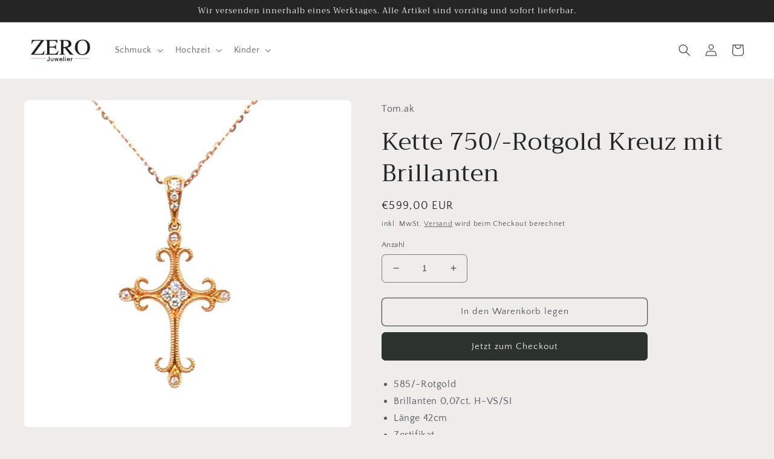

--- FILE ---
content_type: text/html; charset=utf-8
request_url: https://juwelier-zero-meile.de/products/kette-750-rotgold-kreuz-mit-brillanten
body_size: 30497
content:
<!doctype html>
<html class="no-js" lang="de">
  <head>
    <meta charset="utf-8">
    <meta http-equiv="X-UA-Compatible" content="IE=edge">
    <meta name="viewport" content="width=device-width,initial-scale=1">
    <meta name="theme-color" content="">
    <link rel="canonical" href="https://juwelier-zero-meile.de/products/kette-750-rotgold-kreuz-mit-brillanten">
    <link rel="preconnect" href="https://cdn.shopify.com" crossorigin><link rel="preconnect" href="https://fonts.shopifycdn.com" crossorigin><title>
      Kette 750/-Rotgold Kreuz mit Brillanten
 &ndash; Juwelier Zero Meile</title>

    
      <meta name="description" content="585/-Rotgold Brillanten 0,07ct. H-VS/SI Länge 42cm Zertifikat Geschenkbox">
    

    

<meta property="og:site_name" content="Juwelier Zero Meile">
<meta property="og:url" content="https://juwelier-zero-meile.de/products/kette-750-rotgold-kreuz-mit-brillanten">
<meta property="og:title" content="Kette 750/-Rotgold Kreuz mit Brillanten">
<meta property="og:type" content="product">
<meta property="og:description" content="585/-Rotgold Brillanten 0,07ct. H-VS/SI Länge 42cm Zertifikat Geschenkbox"><meta property="og:image" content="http://juwelier-zero-meile.de/cdn/shop/products/image_f2051699-c8a0-4f06-9cfc-900cbc88552e.jpg?v=1608589591">
  <meta property="og:image:secure_url" content="https://juwelier-zero-meile.de/cdn/shop/products/image_f2051699-c8a0-4f06-9cfc-900cbc88552e.jpg?v=1608589591">
  <meta property="og:image:width" content="1252">
  <meta property="og:image:height" content="1252"><meta property="og:price:amount" content="599,00">
  <meta property="og:price:currency" content="EUR"><meta name="twitter:card" content="summary_large_image">
<meta name="twitter:title" content="Kette 750/-Rotgold Kreuz mit Brillanten">
<meta name="twitter:description" content="585/-Rotgold Brillanten 0,07ct. H-VS/SI Länge 42cm Zertifikat Geschenkbox">


    <script src="//juwelier-zero-meile.de/cdn/shop/t/5/assets/global.js?v=149496944046504657681673976393" defer="defer"></script>
    <script>window.performance && window.performance.mark && window.performance.mark('shopify.content_for_header.start');</script><meta id="shopify-digital-wallet" name="shopify-digital-wallet" content="/41619030180/digital_wallets/dialog">
<meta name="shopify-checkout-api-token" content="36e118ee66987eb1a92a82beff5346b3">
<meta id="in-context-paypal-metadata" data-shop-id="41619030180" data-venmo-supported="false" data-environment="production" data-locale="de_DE" data-paypal-v4="true" data-currency="EUR">
<link rel="alternate" type="application/json+oembed" href="https://juwelier-zero-meile.de/products/kette-750-rotgold-kreuz-mit-brillanten.oembed">
<script async="async" src="/checkouts/internal/preloads.js?locale=de-DE"></script>
<script id="apple-pay-shop-capabilities" type="application/json">{"shopId":41619030180,"countryCode":"DE","currencyCode":"EUR","merchantCapabilities":["supports3DS"],"merchantId":"gid:\/\/shopify\/Shop\/41619030180","merchantName":"Juwelier Zero Meile","requiredBillingContactFields":["postalAddress","email"],"requiredShippingContactFields":["postalAddress","email"],"shippingType":"shipping","supportedNetworks":["visa","maestro","masterCard","amex"],"total":{"type":"pending","label":"Juwelier Zero Meile","amount":"1.00"},"shopifyPaymentsEnabled":true,"supportsSubscriptions":true}</script>
<script id="shopify-features" type="application/json">{"accessToken":"36e118ee66987eb1a92a82beff5346b3","betas":["rich-media-storefront-analytics"],"domain":"juwelier-zero-meile.de","predictiveSearch":true,"shopId":41619030180,"locale":"de"}</script>
<script>var Shopify = Shopify || {};
Shopify.shop = "juwelier-zero-meile.myshopify.com";
Shopify.locale = "de";
Shopify.currency = {"active":"EUR","rate":"1.0"};
Shopify.country = "DE";
Shopify.theme = {"name":"Craft","id":138776707338,"schema_name":"Craft","schema_version":"5.0.1","theme_store_id":1368,"role":"main"};
Shopify.theme.handle = "null";
Shopify.theme.style = {"id":null,"handle":null};
Shopify.cdnHost = "juwelier-zero-meile.de/cdn";
Shopify.routes = Shopify.routes || {};
Shopify.routes.root = "/";</script>
<script type="module">!function(o){(o.Shopify=o.Shopify||{}).modules=!0}(window);</script>
<script>!function(o){function n(){var o=[];function n(){o.push(Array.prototype.slice.apply(arguments))}return n.q=o,n}var t=o.Shopify=o.Shopify||{};t.loadFeatures=n(),t.autoloadFeatures=n()}(window);</script>
<script id="shop-js-analytics" type="application/json">{"pageType":"product"}</script>
<script defer="defer" async type="module" src="//juwelier-zero-meile.de/cdn/shopifycloud/shop-js/modules/v2/client.init-shop-cart-sync_HUjMWWU5.de.esm.js"></script>
<script defer="defer" async type="module" src="//juwelier-zero-meile.de/cdn/shopifycloud/shop-js/modules/v2/chunk.common_QpfDqRK1.esm.js"></script>
<script type="module">
  await import("//juwelier-zero-meile.de/cdn/shopifycloud/shop-js/modules/v2/client.init-shop-cart-sync_HUjMWWU5.de.esm.js");
await import("//juwelier-zero-meile.de/cdn/shopifycloud/shop-js/modules/v2/chunk.common_QpfDqRK1.esm.js");

  window.Shopify.SignInWithShop?.initShopCartSync?.({"fedCMEnabled":true,"windoidEnabled":true});

</script>
<script id="__st">var __st={"a":41619030180,"offset":3600,"reqid":"babc7f6a-d78e-468a-95c8-99de10fbe5e9-1768832835","pageurl":"juwelier-zero-meile.de\/products\/kette-750-rotgold-kreuz-mit-brillanten","u":"a2e4f6b073fa","p":"product","rtyp":"product","rid":5697361739940};</script>
<script>window.ShopifyPaypalV4VisibilityTracking = true;</script>
<script id="captcha-bootstrap">!function(){'use strict';const t='contact',e='account',n='new_comment',o=[[t,t],['blogs',n],['comments',n],[t,'customer']],c=[[e,'customer_login'],[e,'guest_login'],[e,'recover_customer_password'],[e,'create_customer']],r=t=>t.map((([t,e])=>`form[action*='/${t}']:not([data-nocaptcha='true']) input[name='form_type'][value='${e}']`)).join(','),a=t=>()=>t?[...document.querySelectorAll(t)].map((t=>t.form)):[];function s(){const t=[...o],e=r(t);return a(e)}const i='password',u='form_key',d=['recaptcha-v3-token','g-recaptcha-response','h-captcha-response',i],f=()=>{try{return window.sessionStorage}catch{return}},m='__shopify_v',_=t=>t.elements[u];function p(t,e,n=!1){try{const o=window.sessionStorage,c=JSON.parse(o.getItem(e)),{data:r}=function(t){const{data:e,action:n}=t;return t[m]||n?{data:e,action:n}:{data:t,action:n}}(c);for(const[e,n]of Object.entries(r))t.elements[e]&&(t.elements[e].value=n);n&&o.removeItem(e)}catch(o){console.error('form repopulation failed',{error:o})}}const l='form_type',E='cptcha';function T(t){t.dataset[E]=!0}const w=window,h=w.document,L='Shopify',v='ce_forms',y='captcha';let A=!1;((t,e)=>{const n=(g='f06e6c50-85a8-45c8-87d0-21a2b65856fe',I='https://cdn.shopify.com/shopifycloud/storefront-forms-hcaptcha/ce_storefront_forms_captcha_hcaptcha.v1.5.2.iife.js',D={infoText:'Durch hCaptcha geschützt',privacyText:'Datenschutz',termsText:'Allgemeine Geschäftsbedingungen'},(t,e,n)=>{const o=w[L][v],c=o.bindForm;if(c)return c(t,g,e,D).then(n);var r;o.q.push([[t,g,e,D],n]),r=I,A||(h.body.append(Object.assign(h.createElement('script'),{id:'captcha-provider',async:!0,src:r})),A=!0)});var g,I,D;w[L]=w[L]||{},w[L][v]=w[L][v]||{},w[L][v].q=[],w[L][y]=w[L][y]||{},w[L][y].protect=function(t,e){n(t,void 0,e),T(t)},Object.freeze(w[L][y]),function(t,e,n,w,h,L){const[v,y,A,g]=function(t,e,n){const i=e?o:[],u=t?c:[],d=[...i,...u],f=r(d),m=r(i),_=r(d.filter((([t,e])=>n.includes(e))));return[a(f),a(m),a(_),s()]}(w,h,L),I=t=>{const e=t.target;return e instanceof HTMLFormElement?e:e&&e.form},D=t=>v().includes(t);t.addEventListener('submit',(t=>{const e=I(t);if(!e)return;const n=D(e)&&!e.dataset.hcaptchaBound&&!e.dataset.recaptchaBound,o=_(e),c=g().includes(e)&&(!o||!o.value);(n||c)&&t.preventDefault(),c&&!n&&(function(t){try{if(!f())return;!function(t){const e=f();if(!e)return;const n=_(t);if(!n)return;const o=n.value;o&&e.removeItem(o)}(t);const e=Array.from(Array(32),(()=>Math.random().toString(36)[2])).join('');!function(t,e){_(t)||t.append(Object.assign(document.createElement('input'),{type:'hidden',name:u})),t.elements[u].value=e}(t,e),function(t,e){const n=f();if(!n)return;const o=[...t.querySelectorAll(`input[type='${i}']`)].map((({name:t})=>t)),c=[...d,...o],r={};for(const[a,s]of new FormData(t).entries())c.includes(a)||(r[a]=s);n.setItem(e,JSON.stringify({[m]:1,action:t.action,data:r}))}(t,e)}catch(e){console.error('failed to persist form',e)}}(e),e.submit())}));const S=(t,e)=>{t&&!t.dataset[E]&&(n(t,e.some((e=>e===t))),T(t))};for(const o of['focusin','change'])t.addEventListener(o,(t=>{const e=I(t);D(e)&&S(e,y())}));const B=e.get('form_key'),M=e.get(l),P=B&&M;t.addEventListener('DOMContentLoaded',(()=>{const t=y();if(P)for(const e of t)e.elements[l].value===M&&p(e,B);[...new Set([...A(),...v().filter((t=>'true'===t.dataset.shopifyCaptcha))])].forEach((e=>S(e,t)))}))}(h,new URLSearchParams(w.location.search),n,t,e,['guest_login'])})(!0,!0)}();</script>
<script integrity="sha256-4kQ18oKyAcykRKYeNunJcIwy7WH5gtpwJnB7kiuLZ1E=" data-source-attribution="shopify.loadfeatures" defer="defer" src="//juwelier-zero-meile.de/cdn/shopifycloud/storefront/assets/storefront/load_feature-a0a9edcb.js" crossorigin="anonymous"></script>
<script data-source-attribution="shopify.dynamic_checkout.dynamic.init">var Shopify=Shopify||{};Shopify.PaymentButton=Shopify.PaymentButton||{isStorefrontPortableWallets:!0,init:function(){window.Shopify.PaymentButton.init=function(){};var t=document.createElement("script");t.src="https://juwelier-zero-meile.de/cdn/shopifycloud/portable-wallets/latest/portable-wallets.de.js",t.type="module",document.head.appendChild(t)}};
</script>
<script data-source-attribution="shopify.dynamic_checkout.buyer_consent">
  function portableWalletsHideBuyerConsent(e){var t=document.getElementById("shopify-buyer-consent"),n=document.getElementById("shopify-subscription-policy-button");t&&n&&(t.classList.add("hidden"),t.setAttribute("aria-hidden","true"),n.removeEventListener("click",e))}function portableWalletsShowBuyerConsent(e){var t=document.getElementById("shopify-buyer-consent"),n=document.getElementById("shopify-subscription-policy-button");t&&n&&(t.classList.remove("hidden"),t.removeAttribute("aria-hidden"),n.addEventListener("click",e))}window.Shopify?.PaymentButton&&(window.Shopify.PaymentButton.hideBuyerConsent=portableWalletsHideBuyerConsent,window.Shopify.PaymentButton.showBuyerConsent=portableWalletsShowBuyerConsent);
</script>
<script>
  function portableWalletsCleanup(e){e&&e.src&&console.error("Failed to load portable wallets script "+e.src);var t=document.querySelectorAll("shopify-accelerated-checkout .shopify-payment-button__skeleton, shopify-accelerated-checkout-cart .wallet-cart-button__skeleton"),e=document.getElementById("shopify-buyer-consent");for(let e=0;e<t.length;e++)t[e].remove();e&&e.remove()}function portableWalletsNotLoadedAsModule(e){e instanceof ErrorEvent&&"string"==typeof e.message&&e.message.includes("import.meta")&&"string"==typeof e.filename&&e.filename.includes("portable-wallets")&&(window.removeEventListener("error",portableWalletsNotLoadedAsModule),window.Shopify.PaymentButton.failedToLoad=e,"loading"===document.readyState?document.addEventListener("DOMContentLoaded",window.Shopify.PaymentButton.init):window.Shopify.PaymentButton.init())}window.addEventListener("error",portableWalletsNotLoadedAsModule);
</script>

<script type="module" src="https://juwelier-zero-meile.de/cdn/shopifycloud/portable-wallets/latest/portable-wallets.de.js" onError="portableWalletsCleanup(this)" crossorigin="anonymous"></script>
<script nomodule>
  document.addEventListener("DOMContentLoaded", portableWalletsCleanup);
</script>

<link id="shopify-accelerated-checkout-styles" rel="stylesheet" media="screen" href="https://juwelier-zero-meile.de/cdn/shopifycloud/portable-wallets/latest/accelerated-checkout-backwards-compat.css" crossorigin="anonymous">
<style id="shopify-accelerated-checkout-cart">
        #shopify-buyer-consent {
  margin-top: 1em;
  display: inline-block;
  width: 100%;
}

#shopify-buyer-consent.hidden {
  display: none;
}

#shopify-subscription-policy-button {
  background: none;
  border: none;
  padding: 0;
  text-decoration: underline;
  font-size: inherit;
  cursor: pointer;
}

#shopify-subscription-policy-button::before {
  box-shadow: none;
}

      </style>
<script id="sections-script" data-sections="header,footer" defer="defer" src="//juwelier-zero-meile.de/cdn/shop/t/5/compiled_assets/scripts.js?v=2215"></script>
<script>window.performance && window.performance.mark && window.performance.mark('shopify.content_for_header.end');</script>


    <style data-shopify>
      @font-face {
  font-family: "Quattrocento Sans";
  font-weight: 400;
  font-style: normal;
  font-display: swap;
  src: url("//juwelier-zero-meile.de/cdn/fonts/quattrocento_sans/quattrocentosans_n4.ce5e9bf514e68f53bdd875976847cf755c702eaa.woff2") format("woff2"),
       url("//juwelier-zero-meile.de/cdn/fonts/quattrocento_sans/quattrocentosans_n4.44bbfb57d228eb8bb083d1f98e7d96e16137abce.woff") format("woff");
}

      @font-face {
  font-family: "Quattrocento Sans";
  font-weight: 700;
  font-style: normal;
  font-display: swap;
  src: url("//juwelier-zero-meile.de/cdn/fonts/quattrocento_sans/quattrocentosans_n7.bdda9092621b2e3b4284b12e8f0c092969b176c1.woff2") format("woff2"),
       url("//juwelier-zero-meile.de/cdn/fonts/quattrocento_sans/quattrocentosans_n7.3f8ab2a91343269966c4aa4831bcd588e7ce07b9.woff") format("woff");
}

      @font-face {
  font-family: "Quattrocento Sans";
  font-weight: 400;
  font-style: italic;
  font-display: swap;
  src: url("//juwelier-zero-meile.de/cdn/fonts/quattrocento_sans/quattrocentosans_i4.4f70b1e78f59fa1468e3436ab863ff0bf71e71bb.woff2") format("woff2"),
       url("//juwelier-zero-meile.de/cdn/fonts/quattrocento_sans/quattrocentosans_i4.b695efef5d957af404945574b7239740f79b899f.woff") format("woff");
}

      @font-face {
  font-family: "Quattrocento Sans";
  font-weight: 700;
  font-style: italic;
  font-display: swap;
  src: url("//juwelier-zero-meile.de/cdn/fonts/quattrocento_sans/quattrocentosans_i7.49d754c8032546c24062cf385f8660abbb11ef1e.woff2") format("woff2"),
       url("//juwelier-zero-meile.de/cdn/fonts/quattrocento_sans/quattrocentosans_i7.567b0b818999022d5a9ccb99542d8ff8cdb497df.woff") format("woff");
}

      @font-face {
  font-family: Trirong;
  font-weight: 400;
  font-style: normal;
  font-display: swap;
  src: url("//juwelier-zero-meile.de/cdn/fonts/trirong/trirong_n4.46b40419aaa69bf77077c3108d75dad5a0318d4b.woff2") format("woff2"),
       url("//juwelier-zero-meile.de/cdn/fonts/trirong/trirong_n4.97753898e63cd7e164ad614681eba2c7fe577190.woff") format("woff");
}


      :root {
        --font-body-family: "Quattrocento Sans", sans-serif;
        --font-body-style: normal;
        --font-body-weight: 400;
        --font-body-weight-bold: 700;

        --font-heading-family: Trirong, serif;
        --font-heading-style: normal;
        --font-heading-weight: 400;

        --font-body-scale: 1.0;
        --font-heading-scale: 1.0;

        --color-base-text: 37, 37, 37;
        --color-shadow: 37, 37, 37;
        --color-base-background-1: 239, 236, 236;
        --color-base-background-2: 255, 255, 255;
        --color-base-solid-button-labels: 239, 236, 236;
        --color-base-outline-button-labels: 80, 86, 85;
        --color-base-accent-1: 44, 51, 47;
        --color-base-accent-2: 63, 81, 71;
        --payment-terms-background-color: #EFECEC;

        --gradient-base-background-1: #EFECEC;
        --gradient-base-background-2: #FFFFFF;
        --gradient-base-accent-1: #2C332F;
        --gradient-base-accent-2: #3F5147;

        --media-padding: px;
        --media-border-opacity: 0.1;
        --media-border-width: 0px;
        --media-radius: 6px;
        --media-shadow-opacity: 0.0;
        --media-shadow-horizontal-offset: 0px;
        --media-shadow-vertical-offset: -4px;
        --media-shadow-blur-radius: 5px;
        --media-shadow-visible: 0;

        --page-width: 130rem;
        --page-width-margin: 0rem;

        --product-card-image-padding: 0.0rem;
        --product-card-corner-radius: 0.6rem;
        --product-card-text-alignment: left;
        --product-card-border-width: 0.0rem;
        --product-card-border-opacity: 0.1;
        --product-card-shadow-opacity: 0.0;
        --product-card-shadow-visible: 0;
        --product-card-shadow-horizontal-offset: 0.0rem;
        --product-card-shadow-vertical-offset: 0.4rem;
        --product-card-shadow-blur-radius: 0.5rem;

        --collection-card-image-padding: 0.0rem;
        --collection-card-corner-radius: 0.6rem;
        --collection-card-text-alignment: left;
        --collection-card-border-width: 0.1rem;
        --collection-card-border-opacity: 0.1;
        --collection-card-shadow-opacity: 0.0;
        --collection-card-shadow-visible: 0;
        --collection-card-shadow-horizontal-offset: 0.0rem;
        --collection-card-shadow-vertical-offset: 0.4rem;
        --collection-card-shadow-blur-radius: 0.5rem;

        --blog-card-image-padding: 0.0rem;
        --blog-card-corner-radius: 0.6rem;
        --blog-card-text-alignment: left;
        --blog-card-border-width: 0.1rem;
        --blog-card-border-opacity: 0.1;
        --blog-card-shadow-opacity: 0.0;
        --blog-card-shadow-visible: 0;
        --blog-card-shadow-horizontal-offset: 0.0rem;
        --blog-card-shadow-vertical-offset: 0.4rem;
        --blog-card-shadow-blur-radius: 0.5rem;

        --badge-corner-radius: 0.6rem;

        --popup-border-width: 1px;
        --popup-border-opacity: 0.5;
        --popup-corner-radius: 6px;
        --popup-shadow-opacity: 0.0;
        --popup-shadow-horizontal-offset: 0px;
        --popup-shadow-vertical-offset: 4px;
        --popup-shadow-blur-radius: 5px;

        --drawer-border-width: 1px;
        --drawer-border-opacity: 0.1;
        --drawer-shadow-opacity: 0.0;
        --drawer-shadow-horizontal-offset: 0px;
        --drawer-shadow-vertical-offset: 4px;
        --drawer-shadow-blur-radius: 5px;

        --spacing-sections-desktop: 0px;
        --spacing-sections-mobile: 0px;

        --grid-desktop-vertical-spacing: 20px;
        --grid-desktop-horizontal-spacing: 20px;
        --grid-mobile-vertical-spacing: 10px;
        --grid-mobile-horizontal-spacing: 10px;

        --text-boxes-border-opacity: 0.1;
        --text-boxes-border-width: 0px;
        --text-boxes-radius: 6px;
        --text-boxes-shadow-opacity: 0.0;
        --text-boxes-shadow-visible: 0;
        --text-boxes-shadow-horizontal-offset: 0px;
        --text-boxes-shadow-vertical-offset: 4px;
        --text-boxes-shadow-blur-radius: 5px;

        --buttons-radius: 6px;
        --buttons-radius-outset: 7px;
        --buttons-border-width: 1px;
        --buttons-border-opacity: 1.0;
        --buttons-shadow-opacity: 0.0;
        --buttons-shadow-visible: 0;
        --buttons-shadow-horizontal-offset: 0px;
        --buttons-shadow-vertical-offset: 4px;
        --buttons-shadow-blur-radius: 5px;
        --buttons-border-offset: 0.3px;

        --inputs-radius: 6px;
        --inputs-border-width: 1px;
        --inputs-border-opacity: 0.55;
        --inputs-shadow-opacity: 0.0;
        --inputs-shadow-horizontal-offset: 0px;
        --inputs-margin-offset: 0px;
        --inputs-shadow-vertical-offset: 4px;
        --inputs-shadow-blur-radius: 5px;
        --inputs-radius-outset: 7px;

        --variant-pills-radius: 40px;
        --variant-pills-border-width: 1px;
        --variant-pills-border-opacity: 0.55;
        --variant-pills-shadow-opacity: 0.0;
        --variant-pills-shadow-horizontal-offset: 0px;
        --variant-pills-shadow-vertical-offset: 4px;
        --variant-pills-shadow-blur-radius: 5px;
      }

      *,
      *::before,
      *::after {
        box-sizing: inherit;
      }

      html {
        box-sizing: border-box;
        font-size: calc(var(--font-body-scale) * 62.5%);
        height: 100%;
      }

      body {
        display: grid;
        grid-template-rows: auto auto 1fr auto;
        grid-template-columns: 100%;
        min-height: 100%;
        margin: 0;
        font-size: 1.5rem;
        letter-spacing: 0.06rem;
        line-height: calc(1 + 0.8 / var(--font-body-scale));
        font-family: var(--font-body-family);
        font-style: var(--font-body-style);
        font-weight: var(--font-body-weight);
      }

      @media screen and (min-width: 750px) {
        body {
          font-size: 1.6rem;
        }
      }
    </style>

    <link href="//juwelier-zero-meile.de/cdn/shop/t/5/assets/base.css?v=88290808517547527771673976394" rel="stylesheet" type="text/css" media="all" />
<link rel="preload" as="font" href="//juwelier-zero-meile.de/cdn/fonts/quattrocento_sans/quattrocentosans_n4.ce5e9bf514e68f53bdd875976847cf755c702eaa.woff2" type="font/woff2" crossorigin><link rel="preload" as="font" href="//juwelier-zero-meile.de/cdn/fonts/trirong/trirong_n4.46b40419aaa69bf77077c3108d75dad5a0318d4b.woff2" type="font/woff2" crossorigin><link rel="stylesheet" href="//juwelier-zero-meile.de/cdn/shop/t/5/assets/component-predictive-search.css?v=83512081251802922551673976392" media="print" onload="this.media='all'"><script>document.documentElement.className = document.documentElement.className.replace('no-js', 'js');
    if (Shopify.designMode) {
      document.documentElement.classList.add('shopify-design-mode');
    }
    </script>
  <link href="https://monorail-edge.shopifysvc.com" rel="dns-prefetch">
<script>(function(){if ("sendBeacon" in navigator && "performance" in window) {try {var session_token_from_headers = performance.getEntriesByType('navigation')[0].serverTiming.find(x => x.name == '_s').description;} catch {var session_token_from_headers = undefined;}var session_cookie_matches = document.cookie.match(/_shopify_s=([^;]*)/);var session_token_from_cookie = session_cookie_matches && session_cookie_matches.length === 2 ? session_cookie_matches[1] : "";var session_token = session_token_from_headers || session_token_from_cookie || "";function handle_abandonment_event(e) {var entries = performance.getEntries().filter(function(entry) {return /monorail-edge.shopifysvc.com/.test(entry.name);});if (!window.abandonment_tracked && entries.length === 0) {window.abandonment_tracked = true;var currentMs = Date.now();var navigation_start = performance.timing.navigationStart;var payload = {shop_id: 41619030180,url: window.location.href,navigation_start,duration: currentMs - navigation_start,session_token,page_type: "product"};window.navigator.sendBeacon("https://monorail-edge.shopifysvc.com/v1/produce", JSON.stringify({schema_id: "online_store_buyer_site_abandonment/1.1",payload: payload,metadata: {event_created_at_ms: currentMs,event_sent_at_ms: currentMs}}));}}window.addEventListener('pagehide', handle_abandonment_event);}}());</script>
<script id="web-pixels-manager-setup">(function e(e,d,r,n,o){if(void 0===o&&(o={}),!Boolean(null===(a=null===(i=window.Shopify)||void 0===i?void 0:i.analytics)||void 0===a?void 0:a.replayQueue)){var i,a;window.Shopify=window.Shopify||{};var t=window.Shopify;t.analytics=t.analytics||{};var s=t.analytics;s.replayQueue=[],s.publish=function(e,d,r){return s.replayQueue.push([e,d,r]),!0};try{self.performance.mark("wpm:start")}catch(e){}var l=function(){var e={modern:/Edge?\/(1{2}[4-9]|1[2-9]\d|[2-9]\d{2}|\d{4,})\.\d+(\.\d+|)|Firefox\/(1{2}[4-9]|1[2-9]\d|[2-9]\d{2}|\d{4,})\.\d+(\.\d+|)|Chrom(ium|e)\/(9{2}|\d{3,})\.\d+(\.\d+|)|(Maci|X1{2}).+ Version\/(15\.\d+|(1[6-9]|[2-9]\d|\d{3,})\.\d+)([,.]\d+|)( \(\w+\)|)( Mobile\/\w+|) Safari\/|Chrome.+OPR\/(9{2}|\d{3,})\.\d+\.\d+|(CPU[ +]OS|iPhone[ +]OS|CPU[ +]iPhone|CPU IPhone OS|CPU iPad OS)[ +]+(15[._]\d+|(1[6-9]|[2-9]\d|\d{3,})[._]\d+)([._]\d+|)|Android:?[ /-](13[3-9]|1[4-9]\d|[2-9]\d{2}|\d{4,})(\.\d+|)(\.\d+|)|Android.+Firefox\/(13[5-9]|1[4-9]\d|[2-9]\d{2}|\d{4,})\.\d+(\.\d+|)|Android.+Chrom(ium|e)\/(13[3-9]|1[4-9]\d|[2-9]\d{2}|\d{4,})\.\d+(\.\d+|)|SamsungBrowser\/([2-9]\d|\d{3,})\.\d+/,legacy:/Edge?\/(1[6-9]|[2-9]\d|\d{3,})\.\d+(\.\d+|)|Firefox\/(5[4-9]|[6-9]\d|\d{3,})\.\d+(\.\d+|)|Chrom(ium|e)\/(5[1-9]|[6-9]\d|\d{3,})\.\d+(\.\d+|)([\d.]+$|.*Safari\/(?![\d.]+ Edge\/[\d.]+$))|(Maci|X1{2}).+ Version\/(10\.\d+|(1[1-9]|[2-9]\d|\d{3,})\.\d+)([,.]\d+|)( \(\w+\)|)( Mobile\/\w+|) Safari\/|Chrome.+OPR\/(3[89]|[4-9]\d|\d{3,})\.\d+\.\d+|(CPU[ +]OS|iPhone[ +]OS|CPU[ +]iPhone|CPU IPhone OS|CPU iPad OS)[ +]+(10[._]\d+|(1[1-9]|[2-9]\d|\d{3,})[._]\d+)([._]\d+|)|Android:?[ /-](13[3-9]|1[4-9]\d|[2-9]\d{2}|\d{4,})(\.\d+|)(\.\d+|)|Mobile Safari.+OPR\/([89]\d|\d{3,})\.\d+\.\d+|Android.+Firefox\/(13[5-9]|1[4-9]\d|[2-9]\d{2}|\d{4,})\.\d+(\.\d+|)|Android.+Chrom(ium|e)\/(13[3-9]|1[4-9]\d|[2-9]\d{2}|\d{4,})\.\d+(\.\d+|)|Android.+(UC? ?Browser|UCWEB|U3)[ /]?(15\.([5-9]|\d{2,})|(1[6-9]|[2-9]\d|\d{3,})\.\d+)\.\d+|SamsungBrowser\/(5\.\d+|([6-9]|\d{2,})\.\d+)|Android.+MQ{2}Browser\/(14(\.(9|\d{2,})|)|(1[5-9]|[2-9]\d|\d{3,})(\.\d+|))(\.\d+|)|K[Aa][Ii]OS\/(3\.\d+|([4-9]|\d{2,})\.\d+)(\.\d+|)/},d=e.modern,r=e.legacy,n=navigator.userAgent;return n.match(d)?"modern":n.match(r)?"legacy":"unknown"}(),u="modern"===l?"modern":"legacy",c=(null!=n?n:{modern:"",legacy:""})[u],f=function(e){return[e.baseUrl,"/wpm","/b",e.hashVersion,"modern"===e.buildTarget?"m":"l",".js"].join("")}({baseUrl:d,hashVersion:r,buildTarget:u}),m=function(e){var d=e.version,r=e.bundleTarget,n=e.surface,o=e.pageUrl,i=e.monorailEndpoint;return{emit:function(e){var a=e.status,t=e.errorMsg,s=(new Date).getTime(),l=JSON.stringify({metadata:{event_sent_at_ms:s},events:[{schema_id:"web_pixels_manager_load/3.1",payload:{version:d,bundle_target:r,page_url:o,status:a,surface:n,error_msg:t},metadata:{event_created_at_ms:s}}]});if(!i)return console&&console.warn&&console.warn("[Web Pixels Manager] No Monorail endpoint provided, skipping logging."),!1;try{return self.navigator.sendBeacon.bind(self.navigator)(i,l)}catch(e){}var u=new XMLHttpRequest;try{return u.open("POST",i,!0),u.setRequestHeader("Content-Type","text/plain"),u.send(l),!0}catch(e){return console&&console.warn&&console.warn("[Web Pixels Manager] Got an unhandled error while logging to Monorail."),!1}}}}({version:r,bundleTarget:l,surface:e.surface,pageUrl:self.location.href,monorailEndpoint:e.monorailEndpoint});try{o.browserTarget=l,function(e){var d=e.src,r=e.async,n=void 0===r||r,o=e.onload,i=e.onerror,a=e.sri,t=e.scriptDataAttributes,s=void 0===t?{}:t,l=document.createElement("script"),u=document.querySelector("head"),c=document.querySelector("body");if(l.async=n,l.src=d,a&&(l.integrity=a,l.crossOrigin="anonymous"),s)for(var f in s)if(Object.prototype.hasOwnProperty.call(s,f))try{l.dataset[f]=s[f]}catch(e){}if(o&&l.addEventListener("load",o),i&&l.addEventListener("error",i),u)u.appendChild(l);else{if(!c)throw new Error("Did not find a head or body element to append the script");c.appendChild(l)}}({src:f,async:!0,onload:function(){if(!function(){var e,d;return Boolean(null===(d=null===(e=window.Shopify)||void 0===e?void 0:e.analytics)||void 0===d?void 0:d.initialized)}()){var d=window.webPixelsManager.init(e)||void 0;if(d){var r=window.Shopify.analytics;r.replayQueue.forEach((function(e){var r=e[0],n=e[1],o=e[2];d.publishCustomEvent(r,n,o)})),r.replayQueue=[],r.publish=d.publishCustomEvent,r.visitor=d.visitor,r.initialized=!0}}},onerror:function(){return m.emit({status:"failed",errorMsg:"".concat(f," has failed to load")})},sri:function(e){var d=/^sha384-[A-Za-z0-9+/=]+$/;return"string"==typeof e&&d.test(e)}(c)?c:"",scriptDataAttributes:o}),m.emit({status:"loading"})}catch(e){m.emit({status:"failed",errorMsg:(null==e?void 0:e.message)||"Unknown error"})}}})({shopId: 41619030180,storefrontBaseUrl: "https://juwelier-zero-meile.de",extensionsBaseUrl: "https://extensions.shopifycdn.com/cdn/shopifycloud/web-pixels-manager",monorailEndpoint: "https://monorail-edge.shopifysvc.com/unstable/produce_batch",surface: "storefront-renderer",enabledBetaFlags: ["2dca8a86"],webPixelsConfigList: [{"id":"346718474","configuration":"{\"pixel_id\":\"598483965542262\",\"pixel_type\":\"facebook_pixel\",\"metaapp_system_user_token\":\"-\"}","eventPayloadVersion":"v1","runtimeContext":"OPEN","scriptVersion":"ca16bc87fe92b6042fbaa3acc2fbdaa6","type":"APP","apiClientId":2329312,"privacyPurposes":["ANALYTICS","MARKETING","SALE_OF_DATA"],"dataSharingAdjustments":{"protectedCustomerApprovalScopes":["read_customer_address","read_customer_email","read_customer_name","read_customer_personal_data","read_customer_phone"]}},{"id":"shopify-app-pixel","configuration":"{}","eventPayloadVersion":"v1","runtimeContext":"STRICT","scriptVersion":"0450","apiClientId":"shopify-pixel","type":"APP","privacyPurposes":["ANALYTICS","MARKETING"]},{"id":"shopify-custom-pixel","eventPayloadVersion":"v1","runtimeContext":"LAX","scriptVersion":"0450","apiClientId":"shopify-pixel","type":"CUSTOM","privacyPurposes":["ANALYTICS","MARKETING"]}],isMerchantRequest: false,initData: {"shop":{"name":"Juwelier Zero Meile","paymentSettings":{"currencyCode":"EUR"},"myshopifyDomain":"juwelier-zero-meile.myshopify.com","countryCode":"DE","storefrontUrl":"https:\/\/juwelier-zero-meile.de"},"customer":null,"cart":null,"checkout":null,"productVariants":[{"price":{"amount":599.0,"currencyCode":"EUR"},"product":{"title":"Kette 750\/-Rotgold Kreuz mit Brillanten","vendor":"Tom.ak","id":"5697361739940","untranslatedTitle":"Kette 750\/-Rotgold Kreuz mit Brillanten","url":"\/products\/kette-750-rotgold-kreuz-mit-brillanten","type":"Kette und Anhänger Brillanten"},"id":"36269783384228","image":{"src":"\/\/juwelier-zero-meile.de\/cdn\/shop\/products\/image_f2051699-c8a0-4f06-9cfc-900cbc88552e.jpg?v=1608589591"},"sku":"z\/3000267876","title":"Default Title","untranslatedTitle":"Default Title"}],"purchasingCompany":null},},"https://juwelier-zero-meile.de/cdn","fcfee988w5aeb613cpc8e4bc33m6693e112",{"modern":"","legacy":""},{"shopId":"41619030180","storefrontBaseUrl":"https:\/\/juwelier-zero-meile.de","extensionBaseUrl":"https:\/\/extensions.shopifycdn.com\/cdn\/shopifycloud\/web-pixels-manager","surface":"storefront-renderer","enabledBetaFlags":"[\"2dca8a86\"]","isMerchantRequest":"false","hashVersion":"fcfee988w5aeb613cpc8e4bc33m6693e112","publish":"custom","events":"[[\"page_viewed\",{}],[\"product_viewed\",{\"productVariant\":{\"price\":{\"amount\":599.0,\"currencyCode\":\"EUR\"},\"product\":{\"title\":\"Kette 750\/-Rotgold Kreuz mit Brillanten\",\"vendor\":\"Tom.ak\",\"id\":\"5697361739940\",\"untranslatedTitle\":\"Kette 750\/-Rotgold Kreuz mit Brillanten\",\"url\":\"\/products\/kette-750-rotgold-kreuz-mit-brillanten\",\"type\":\"Kette und Anhänger Brillanten\"},\"id\":\"36269783384228\",\"image\":{\"src\":\"\/\/juwelier-zero-meile.de\/cdn\/shop\/products\/image_f2051699-c8a0-4f06-9cfc-900cbc88552e.jpg?v=1608589591\"},\"sku\":\"z\/3000267876\",\"title\":\"Default Title\",\"untranslatedTitle\":\"Default Title\"}}]]"});</script><script>
  window.ShopifyAnalytics = window.ShopifyAnalytics || {};
  window.ShopifyAnalytics.meta = window.ShopifyAnalytics.meta || {};
  window.ShopifyAnalytics.meta.currency = 'EUR';
  var meta = {"product":{"id":5697361739940,"gid":"gid:\/\/shopify\/Product\/5697361739940","vendor":"Tom.ak","type":"Kette und Anhänger Brillanten","handle":"kette-750-rotgold-kreuz-mit-brillanten","variants":[{"id":36269783384228,"price":59900,"name":"Kette 750\/-Rotgold Kreuz mit Brillanten","public_title":null,"sku":"z\/3000267876"}],"remote":false},"page":{"pageType":"product","resourceType":"product","resourceId":5697361739940,"requestId":"babc7f6a-d78e-468a-95c8-99de10fbe5e9-1768832835"}};
  for (var attr in meta) {
    window.ShopifyAnalytics.meta[attr] = meta[attr];
  }
</script>
<script class="analytics">
  (function () {
    var customDocumentWrite = function(content) {
      var jquery = null;

      if (window.jQuery) {
        jquery = window.jQuery;
      } else if (window.Checkout && window.Checkout.$) {
        jquery = window.Checkout.$;
      }

      if (jquery) {
        jquery('body').append(content);
      }
    };

    var hasLoggedConversion = function(token) {
      if (token) {
        return document.cookie.indexOf('loggedConversion=' + token) !== -1;
      }
      return false;
    }

    var setCookieIfConversion = function(token) {
      if (token) {
        var twoMonthsFromNow = new Date(Date.now());
        twoMonthsFromNow.setMonth(twoMonthsFromNow.getMonth() + 2);

        document.cookie = 'loggedConversion=' + token + '; expires=' + twoMonthsFromNow;
      }
    }

    var trekkie = window.ShopifyAnalytics.lib = window.trekkie = window.trekkie || [];
    if (trekkie.integrations) {
      return;
    }
    trekkie.methods = [
      'identify',
      'page',
      'ready',
      'track',
      'trackForm',
      'trackLink'
    ];
    trekkie.factory = function(method) {
      return function() {
        var args = Array.prototype.slice.call(arguments);
        args.unshift(method);
        trekkie.push(args);
        return trekkie;
      };
    };
    for (var i = 0; i < trekkie.methods.length; i++) {
      var key = trekkie.methods[i];
      trekkie[key] = trekkie.factory(key);
    }
    trekkie.load = function(config) {
      trekkie.config = config || {};
      trekkie.config.initialDocumentCookie = document.cookie;
      var first = document.getElementsByTagName('script')[0];
      var script = document.createElement('script');
      script.type = 'text/javascript';
      script.onerror = function(e) {
        var scriptFallback = document.createElement('script');
        scriptFallback.type = 'text/javascript';
        scriptFallback.onerror = function(error) {
                var Monorail = {
      produce: function produce(monorailDomain, schemaId, payload) {
        var currentMs = new Date().getTime();
        var event = {
          schema_id: schemaId,
          payload: payload,
          metadata: {
            event_created_at_ms: currentMs,
            event_sent_at_ms: currentMs
          }
        };
        return Monorail.sendRequest("https://" + monorailDomain + "/v1/produce", JSON.stringify(event));
      },
      sendRequest: function sendRequest(endpointUrl, payload) {
        // Try the sendBeacon API
        if (window && window.navigator && typeof window.navigator.sendBeacon === 'function' && typeof window.Blob === 'function' && !Monorail.isIos12()) {
          var blobData = new window.Blob([payload], {
            type: 'text/plain'
          });

          if (window.navigator.sendBeacon(endpointUrl, blobData)) {
            return true;
          } // sendBeacon was not successful

        } // XHR beacon

        var xhr = new XMLHttpRequest();

        try {
          xhr.open('POST', endpointUrl);
          xhr.setRequestHeader('Content-Type', 'text/plain');
          xhr.send(payload);
        } catch (e) {
          console.log(e);
        }

        return false;
      },
      isIos12: function isIos12() {
        return window.navigator.userAgent.lastIndexOf('iPhone; CPU iPhone OS 12_') !== -1 || window.navigator.userAgent.lastIndexOf('iPad; CPU OS 12_') !== -1;
      }
    };
    Monorail.produce('monorail-edge.shopifysvc.com',
      'trekkie_storefront_load_errors/1.1',
      {shop_id: 41619030180,
      theme_id: 138776707338,
      app_name: "storefront",
      context_url: window.location.href,
      source_url: "//juwelier-zero-meile.de/cdn/s/trekkie.storefront.cd680fe47e6c39ca5d5df5f0a32d569bc48c0f27.min.js"});

        };
        scriptFallback.async = true;
        scriptFallback.src = '//juwelier-zero-meile.de/cdn/s/trekkie.storefront.cd680fe47e6c39ca5d5df5f0a32d569bc48c0f27.min.js';
        first.parentNode.insertBefore(scriptFallback, first);
      };
      script.async = true;
      script.src = '//juwelier-zero-meile.de/cdn/s/trekkie.storefront.cd680fe47e6c39ca5d5df5f0a32d569bc48c0f27.min.js';
      first.parentNode.insertBefore(script, first);
    };
    trekkie.load(
      {"Trekkie":{"appName":"storefront","development":false,"defaultAttributes":{"shopId":41619030180,"isMerchantRequest":null,"themeId":138776707338,"themeCityHash":"15123616639528901212","contentLanguage":"de","currency":"EUR","eventMetadataId":"c459bab9-3e98-4cf2-aaea-4279154d6ab2"},"isServerSideCookieWritingEnabled":true,"monorailRegion":"shop_domain","enabledBetaFlags":["65f19447"]},"Session Attribution":{},"S2S":{"facebookCapiEnabled":false,"source":"trekkie-storefront-renderer","apiClientId":580111}}
    );

    var loaded = false;
    trekkie.ready(function() {
      if (loaded) return;
      loaded = true;

      window.ShopifyAnalytics.lib = window.trekkie;

      var originalDocumentWrite = document.write;
      document.write = customDocumentWrite;
      try { window.ShopifyAnalytics.merchantGoogleAnalytics.call(this); } catch(error) {};
      document.write = originalDocumentWrite;

      window.ShopifyAnalytics.lib.page(null,{"pageType":"product","resourceType":"product","resourceId":5697361739940,"requestId":"babc7f6a-d78e-468a-95c8-99de10fbe5e9-1768832835","shopifyEmitted":true});

      var match = window.location.pathname.match(/checkouts\/(.+)\/(thank_you|post_purchase)/)
      var token = match? match[1]: undefined;
      if (!hasLoggedConversion(token)) {
        setCookieIfConversion(token);
        window.ShopifyAnalytics.lib.track("Viewed Product",{"currency":"EUR","variantId":36269783384228,"productId":5697361739940,"productGid":"gid:\/\/shopify\/Product\/5697361739940","name":"Kette 750\/-Rotgold Kreuz mit Brillanten","price":"599.00","sku":"z\/3000267876","brand":"Tom.ak","variant":null,"category":"Kette und Anhänger Brillanten","nonInteraction":true,"remote":false},undefined,undefined,{"shopifyEmitted":true});
      window.ShopifyAnalytics.lib.track("monorail:\/\/trekkie_storefront_viewed_product\/1.1",{"currency":"EUR","variantId":36269783384228,"productId":5697361739940,"productGid":"gid:\/\/shopify\/Product\/5697361739940","name":"Kette 750\/-Rotgold Kreuz mit Brillanten","price":"599.00","sku":"z\/3000267876","brand":"Tom.ak","variant":null,"category":"Kette und Anhänger Brillanten","nonInteraction":true,"remote":false,"referer":"https:\/\/juwelier-zero-meile.de\/products\/kette-750-rotgold-kreuz-mit-brillanten"});
      }
    });


        var eventsListenerScript = document.createElement('script');
        eventsListenerScript.async = true;
        eventsListenerScript.src = "//juwelier-zero-meile.de/cdn/shopifycloud/storefront/assets/shop_events_listener-3da45d37.js";
        document.getElementsByTagName('head')[0].appendChild(eventsListenerScript);

})();</script>
<script
  defer
  src="https://juwelier-zero-meile.de/cdn/shopifycloud/perf-kit/shopify-perf-kit-3.0.4.min.js"
  data-application="storefront-renderer"
  data-shop-id="41619030180"
  data-render-region="gcp-us-east1"
  data-page-type="product"
  data-theme-instance-id="138776707338"
  data-theme-name="Craft"
  data-theme-version="5.0.1"
  data-monorail-region="shop_domain"
  data-resource-timing-sampling-rate="10"
  data-shs="true"
  data-shs-beacon="true"
  data-shs-export-with-fetch="true"
  data-shs-logs-sample-rate="1"
  data-shs-beacon-endpoint="https://juwelier-zero-meile.de/api/collect"
></script>
</head>

  <body class="gradient">
    <a class="skip-to-content-link button visually-hidden" href="#MainContent">
      Direkt zum Inhalt
    </a><div id="shopify-section-announcement-bar" class="shopify-section"><div class="announcement-bar color-inverse gradient" role="region" aria-label="Ankündigung" ><div class="page-width">
                <p class="announcement-bar__message center h5">
                  Wir versenden innerhalb eines Werktages. Alle Artikel sind vorrätig und sofort lieferbar.
</p>
              </div></div>
</div>
    <div id="shopify-section-header" class="shopify-section section-header"><link rel="stylesheet" href="//juwelier-zero-meile.de/cdn/shop/t/5/assets/component-list-menu.css?v=151968516119678728991673976393" media="print" onload="this.media='all'">
<link rel="stylesheet" href="//juwelier-zero-meile.de/cdn/shop/t/5/assets/component-search.css?v=96455689198851321781673976392" media="print" onload="this.media='all'">
<link rel="stylesheet" href="//juwelier-zero-meile.de/cdn/shop/t/5/assets/component-menu-drawer.css?v=182311192829367774911673976392" media="print" onload="this.media='all'">
<link rel="stylesheet" href="//juwelier-zero-meile.de/cdn/shop/t/5/assets/component-cart-notification.css?v=183358051719344305851673976392" media="print" onload="this.media='all'">
<link rel="stylesheet" href="//juwelier-zero-meile.de/cdn/shop/t/5/assets/component-cart-items.css?v=23917223812499722491673976394" media="print" onload="this.media='all'"><link rel="stylesheet" href="//juwelier-zero-meile.de/cdn/shop/t/5/assets/component-price.css?v=65402837579211014041673976392" media="print" onload="this.media='all'">
  <link rel="stylesheet" href="//juwelier-zero-meile.de/cdn/shop/t/5/assets/component-loading-overlay.css?v=167310470843593579841673976395" media="print" onload="this.media='all'"><noscript><link href="//juwelier-zero-meile.de/cdn/shop/t/5/assets/component-list-menu.css?v=151968516119678728991673976393" rel="stylesheet" type="text/css" media="all" /></noscript>
<noscript><link href="//juwelier-zero-meile.de/cdn/shop/t/5/assets/component-search.css?v=96455689198851321781673976392" rel="stylesheet" type="text/css" media="all" /></noscript>
<noscript><link href="//juwelier-zero-meile.de/cdn/shop/t/5/assets/component-menu-drawer.css?v=182311192829367774911673976392" rel="stylesheet" type="text/css" media="all" /></noscript>
<noscript><link href="//juwelier-zero-meile.de/cdn/shop/t/5/assets/component-cart-notification.css?v=183358051719344305851673976392" rel="stylesheet" type="text/css" media="all" /></noscript>
<noscript><link href="//juwelier-zero-meile.de/cdn/shop/t/5/assets/component-cart-items.css?v=23917223812499722491673976394" rel="stylesheet" type="text/css" media="all" /></noscript>

<style>
  header-drawer {
    justify-self: start;
    margin-left: -1.2rem;
  }

  .header__heading-logo {
    max-width: 100px;
  }

  @media screen and (min-width: 990px) {
    header-drawer {
      display: none;
    }
  }

  .menu-drawer-container {
    display: flex;
  }

  .list-menu {
    list-style: none;
    padding: 0;
    margin: 0;
  }

  .list-menu--inline {
    display: inline-flex;
    flex-wrap: wrap;
  }

  summary.list-menu__item {
    padding-right: 2.7rem;
  }

  .list-menu__item {
    display: flex;
    align-items: center;
    line-height: calc(1 + 0.3 / var(--font-body-scale));
  }

  .list-menu__item--link {
    text-decoration: none;
    padding-bottom: 1rem;
    padding-top: 1rem;
    line-height: calc(1 + 0.8 / var(--font-body-scale));
  }

  @media screen and (min-width: 750px) {
    .list-menu__item--link {
      padding-bottom: 0.5rem;
      padding-top: 0.5rem;
    }
  }
</style><style data-shopify>.header {
    padding-top: 10px;
    padding-bottom: 10px;
  }

  .section-header {
    margin-bottom: 0px;
  }

  @media screen and (min-width: 750px) {
    .section-header {
      margin-bottom: 0px;
    }
  }

  @media screen and (min-width: 990px) {
    .header {
      padding-top: 20px;
      padding-bottom: 20px;
    }
  }</style><script src="//juwelier-zero-meile.de/cdn/shop/t/5/assets/details-disclosure.js?v=153497636716254413831673976393" defer="defer"></script>
<script src="//juwelier-zero-meile.de/cdn/shop/t/5/assets/details-modal.js?v=4511761896672669691673976393" defer="defer"></script>
<script src="//juwelier-zero-meile.de/cdn/shop/t/5/assets/cart-notification.js?v=160453272920806432391673976392" defer="defer"></script><svg xmlns="http://www.w3.org/2000/svg" class="hidden">
  <symbol id="icon-search" viewbox="0 0 18 19" fill="none">
    <path fill-rule="evenodd" clip-rule="evenodd" d="M11.03 11.68A5.784 5.784 0 112.85 3.5a5.784 5.784 0 018.18 8.18zm.26 1.12a6.78 6.78 0 11.72-.7l5.4 5.4a.5.5 0 11-.71.7l-5.41-5.4z" fill="currentColor"/>
  </symbol>

  <symbol id="icon-close" class="icon icon-close" fill="none" viewBox="0 0 18 17">
    <path d="M.865 15.978a.5.5 0 00.707.707l7.433-7.431 7.579 7.282a.501.501 0 00.846-.37.5.5 0 00-.153-.351L9.712 8.546l7.417-7.416a.5.5 0 10-.707-.708L8.991 7.853 1.413.573a.5.5 0 10-.693.72l7.563 7.268-7.418 7.417z" fill="currentColor">
  </symbol>
</svg>
<div class="header-wrapper color-background-2 gradient">
  <header class="header header--middle-left header--mobile-center page-width header--has-menu"><header-drawer data-breakpoint="tablet">
        <details id="Details-menu-drawer-container" class="menu-drawer-container">
          <summary class="header__icon header__icon--menu header__icon--summary link focus-inset" aria-label="Menü">
            <span>
              <svg xmlns="http://www.w3.org/2000/svg" aria-hidden="true" focusable="false" role="presentation" class="icon icon-hamburger" fill="none" viewBox="0 0 18 16">
  <path d="M1 .5a.5.5 0 100 1h15.71a.5.5 0 000-1H1zM.5 8a.5.5 0 01.5-.5h15.71a.5.5 0 010 1H1A.5.5 0 01.5 8zm0 7a.5.5 0 01.5-.5h15.71a.5.5 0 010 1H1a.5.5 0 01-.5-.5z" fill="currentColor">
</svg>

              <svg xmlns="http://www.w3.org/2000/svg" aria-hidden="true" focusable="false" role="presentation" class="icon icon-close" fill="none" viewBox="0 0 18 17">
  <path d="M.865 15.978a.5.5 0 00.707.707l7.433-7.431 7.579 7.282a.501.501 0 00.846-.37.5.5 0 00-.153-.351L9.712 8.546l7.417-7.416a.5.5 0 10-.707-.708L8.991 7.853 1.413.573a.5.5 0 10-.693.72l7.563 7.268-7.418 7.417z" fill="currentColor">
</svg>

            </span>
          </summary>
          <div id="menu-drawer" class="gradient menu-drawer motion-reduce" tabindex="-1">
            <div class="menu-drawer__inner-container">
              <div class="menu-drawer__navigation-container">
                <nav class="menu-drawer__navigation">
                  <ul class="menu-drawer__menu has-submenu list-menu" role="list"><li><details id="Details-menu-drawer-menu-item-1">
                            <summary class="menu-drawer__menu-item list-menu__item link link--text focus-inset">
                              Schmuck
                              <svg viewBox="0 0 14 10" fill="none" aria-hidden="true" focusable="false" role="presentation" class="icon icon-arrow" xmlns="http://www.w3.org/2000/svg">
  <path fill-rule="evenodd" clip-rule="evenodd" d="M8.537.808a.5.5 0 01.817-.162l4 4a.5.5 0 010 .708l-4 4a.5.5 0 11-.708-.708L11.793 5.5H1a.5.5 0 010-1h10.793L8.646 1.354a.5.5 0 01-.109-.546z" fill="currentColor">
</svg>

                              <svg aria-hidden="true" focusable="false" role="presentation" class="icon icon-caret" viewBox="0 0 10 6">
  <path fill-rule="evenodd" clip-rule="evenodd" d="M9.354.646a.5.5 0 00-.708 0L5 4.293 1.354.646a.5.5 0 00-.708.708l4 4a.5.5 0 00.708 0l4-4a.5.5 0 000-.708z" fill="currentColor">
</svg>

                            </summary>
                            <div id="link-schmuck" class="menu-drawer__submenu has-submenu gradient motion-reduce" tabindex="-1">
                              <div class="menu-drawer__inner-submenu">
                                <button class="menu-drawer__close-button link link--text focus-inset" aria-expanded="true">
                                  <svg viewBox="0 0 14 10" fill="none" aria-hidden="true" focusable="false" role="presentation" class="icon icon-arrow" xmlns="http://www.w3.org/2000/svg">
  <path fill-rule="evenodd" clip-rule="evenodd" d="M8.537.808a.5.5 0 01.817-.162l4 4a.5.5 0 010 .708l-4 4a.5.5 0 11-.708-.708L11.793 5.5H1a.5.5 0 010-1h10.793L8.646 1.354a.5.5 0 01-.109-.546z" fill="currentColor">
</svg>

                                  Schmuck
                                </button>
                                <ul class="menu-drawer__menu list-menu" role="list" tabindex="-1"><li><details id="Details-menu-drawer-submenu-1">
                                          <summary class="menu-drawer__menu-item link link--text list-menu__item focus-inset">
                                            Ringe
                                            <svg viewBox="0 0 14 10" fill="none" aria-hidden="true" focusable="false" role="presentation" class="icon icon-arrow" xmlns="http://www.w3.org/2000/svg">
  <path fill-rule="evenodd" clip-rule="evenodd" d="M8.537.808a.5.5 0 01.817-.162l4 4a.5.5 0 010 .708l-4 4a.5.5 0 11-.708-.708L11.793 5.5H1a.5.5 0 010-1h10.793L8.646 1.354a.5.5 0 01-.109-.546z" fill="currentColor">
</svg>

                                            <svg aria-hidden="true" focusable="false" role="presentation" class="icon icon-caret" viewBox="0 0 10 6">
  <path fill-rule="evenodd" clip-rule="evenodd" d="M9.354.646a.5.5 0 00-.708 0L5 4.293 1.354.646a.5.5 0 00-.708.708l4 4a.5.5 0 00.708 0l4-4a.5.5 0 000-.708z" fill="currentColor">
</svg>

                                          </summary>
                                          <div id="childlink-ringe" class="menu-drawer__submenu has-submenu gradient motion-reduce">
                                            <button class="menu-drawer__close-button link link--text focus-inset" aria-expanded="true">
                                              <svg viewBox="0 0 14 10" fill="none" aria-hidden="true" focusable="false" role="presentation" class="icon icon-arrow" xmlns="http://www.w3.org/2000/svg">
  <path fill-rule="evenodd" clip-rule="evenodd" d="M8.537.808a.5.5 0 01.817-.162l4 4a.5.5 0 010 .708l-4 4a.5.5 0 11-.708-.708L11.793 5.5H1a.5.5 0 010-1h10.793L8.646 1.354a.5.5 0 01-.109-.546z" fill="currentColor">
</svg>

                                              Ringe
                                            </button>
                                            <ul class="menu-drawer__menu list-menu" role="list" tabindex="-1"><li>
                                                  <a href="/collections/goldringe" class="menu-drawer__menu-item link link--text list-menu__item focus-inset">
                                                    Goldringe
                                                  </a>
                                                </li><li>
                                                  <a href="/collections/brillantringe" class="menu-drawer__menu-item link link--text list-menu__item focus-inset">
                                                    Brillantringe
                                                  </a>
                                                </li><li>
                                                  <a href="/collections/silberringe-1" class="menu-drawer__menu-item link link--text list-menu__item focus-inset">
                                                    Silberringe
                                                  </a>
                                                </li><li>
                                                  <a href="/collections/manerringe" class="menu-drawer__menu-item link link--text list-menu__item focus-inset">
                                                    Männerringe
                                                  </a>
                                                </li></ul>
                                          </div>
                                        </details></li><li><details id="Details-menu-drawer-submenu-2">
                                          <summary class="menu-drawer__menu-item link link--text list-menu__item focus-inset">
                                            Armbänder
                                            <svg viewBox="0 0 14 10" fill="none" aria-hidden="true" focusable="false" role="presentation" class="icon icon-arrow" xmlns="http://www.w3.org/2000/svg">
  <path fill-rule="evenodd" clip-rule="evenodd" d="M8.537.808a.5.5 0 01.817-.162l4 4a.5.5 0 010 .708l-4 4a.5.5 0 11-.708-.708L11.793 5.5H1a.5.5 0 010-1h10.793L8.646 1.354a.5.5 0 01-.109-.546z" fill="currentColor">
</svg>

                                            <svg aria-hidden="true" focusable="false" role="presentation" class="icon icon-caret" viewBox="0 0 10 6">
  <path fill-rule="evenodd" clip-rule="evenodd" d="M9.354.646a.5.5 0 00-.708 0L5 4.293 1.354.646a.5.5 0 00-.708.708l4 4a.5.5 0 00.708 0l4-4a.5.5 0 000-.708z" fill="currentColor">
</svg>

                                          </summary>
                                          <div id="childlink-armbander" class="menu-drawer__submenu has-submenu gradient motion-reduce">
                                            <button class="menu-drawer__close-button link link--text focus-inset" aria-expanded="true">
                                              <svg viewBox="0 0 14 10" fill="none" aria-hidden="true" focusable="false" role="presentation" class="icon icon-arrow" xmlns="http://www.w3.org/2000/svg">
  <path fill-rule="evenodd" clip-rule="evenodd" d="M8.537.808a.5.5 0 01.817-.162l4 4a.5.5 0 010 .708l-4 4a.5.5 0 11-.708-.708L11.793 5.5H1a.5.5 0 010-1h10.793L8.646 1.354a.5.5 0 01-.109-.546z" fill="currentColor">
</svg>

                                              Armbänder
                                            </button>
                                            <ul class="menu-drawer__menu list-menu" role="list" tabindex="-1"><li>
                                                  <a href="/collections/goldarmbander" class="menu-drawer__menu-item link link--text list-menu__item focus-inset">
                                                    Goldarmbänder
                                                  </a>
                                                </li><li>
                                                  <a href="/collections/brilliantarmbander" class="menu-drawer__menu-item link link--text list-menu__item focus-inset">
                                                    Brillantarmbänder
                                                  </a>
                                                </li><li>
                                                  <a href="/collections/silberarmbander-1" class="menu-drawer__menu-item link link--text list-menu__item focus-inset">
                                                    Silberarmbänder
                                                  </a>
                                                </li><li>
                                                  <a href="/collections/herrenarmbander-1" class="menu-drawer__menu-item link link--text list-menu__item focus-inset">
                                                    Herrenarmbänder
                                                  </a>
                                                </li></ul>
                                          </div>
                                        </details></li><li><details id="Details-menu-drawer-submenu-3">
                                          <summary class="menu-drawer__menu-item link link--text list-menu__item focus-inset">
                                            Ohrringe
                                            <svg viewBox="0 0 14 10" fill="none" aria-hidden="true" focusable="false" role="presentation" class="icon icon-arrow" xmlns="http://www.w3.org/2000/svg">
  <path fill-rule="evenodd" clip-rule="evenodd" d="M8.537.808a.5.5 0 01.817-.162l4 4a.5.5 0 010 .708l-4 4a.5.5 0 11-.708-.708L11.793 5.5H1a.5.5 0 010-1h10.793L8.646 1.354a.5.5 0 01-.109-.546z" fill="currentColor">
</svg>

                                            <svg aria-hidden="true" focusable="false" role="presentation" class="icon icon-caret" viewBox="0 0 10 6">
  <path fill-rule="evenodd" clip-rule="evenodd" d="M9.354.646a.5.5 0 00-.708 0L5 4.293 1.354.646a.5.5 0 00-.708.708l4 4a.5.5 0 00.708 0l4-4a.5.5 0 000-.708z" fill="currentColor">
</svg>

                                          </summary>
                                          <div id="childlink-ohrringe" class="menu-drawer__submenu has-submenu gradient motion-reduce">
                                            <button class="menu-drawer__close-button link link--text focus-inset" aria-expanded="true">
                                              <svg viewBox="0 0 14 10" fill="none" aria-hidden="true" focusable="false" role="presentation" class="icon icon-arrow" xmlns="http://www.w3.org/2000/svg">
  <path fill-rule="evenodd" clip-rule="evenodd" d="M8.537.808a.5.5 0 01.817-.162l4 4a.5.5 0 010 .708l-4 4a.5.5 0 11-.708-.708L11.793 5.5H1a.5.5 0 010-1h10.793L8.646 1.354a.5.5 0 01-.109-.546z" fill="currentColor">
</svg>

                                              Ohrringe
                                            </button>
                                            <ul class="menu-drawer__menu list-menu" role="list" tabindex="-1"><li>
                                                  <a href="/collections/creolen" class="menu-drawer__menu-item link link--text list-menu__item focus-inset">
                                                    Creolen
                                                  </a>
                                                </li><li>
                                                  <a href="/collections/perlenohrringe" class="menu-drawer__menu-item link link--text list-menu__item focus-inset">
                                                    Perlenohrringe
                                                  </a>
                                                </li><li>
                                                  <a href="/collections/ohrstecker" class="menu-drawer__menu-item link link--text list-menu__item focus-inset">
                                                    Ohrstecker
                                                  </a>
                                                </li><li>
                                                  <a href="/collections/ohrhanger-1" class="menu-drawer__menu-item link link--text list-menu__item focus-inset">
                                                    Ohrhänger
                                                  </a>
                                                </li><li>
                                                  <a href="/collections/brillantohrringe" class="menu-drawer__menu-item link link--text list-menu__item focus-inset">
                                                    Brillantohrringe
                                                  </a>
                                                </li></ul>
                                          </div>
                                        </details></li><li><details id="Details-menu-drawer-submenu-4">
                                          <summary class="menu-drawer__menu-item link link--text list-menu__item focus-inset">
                                            Ketten
                                            <svg viewBox="0 0 14 10" fill="none" aria-hidden="true" focusable="false" role="presentation" class="icon icon-arrow" xmlns="http://www.w3.org/2000/svg">
  <path fill-rule="evenodd" clip-rule="evenodd" d="M8.537.808a.5.5 0 01.817-.162l4 4a.5.5 0 010 .708l-4 4a.5.5 0 11-.708-.708L11.793 5.5H1a.5.5 0 010-1h10.793L8.646 1.354a.5.5 0 01-.109-.546z" fill="currentColor">
</svg>

                                            <svg aria-hidden="true" focusable="false" role="presentation" class="icon icon-caret" viewBox="0 0 10 6">
  <path fill-rule="evenodd" clip-rule="evenodd" d="M9.354.646a.5.5 0 00-.708 0L5 4.293 1.354.646a.5.5 0 00-.708.708l4 4a.5.5 0 00.708 0l4-4a.5.5 0 000-.708z" fill="currentColor">
</svg>

                                          </summary>
                                          <div id="childlink-ketten" class="menu-drawer__submenu has-submenu gradient motion-reduce">
                                            <button class="menu-drawer__close-button link link--text focus-inset" aria-expanded="true">
                                              <svg viewBox="0 0 14 10" fill="none" aria-hidden="true" focusable="false" role="presentation" class="icon icon-arrow" xmlns="http://www.w3.org/2000/svg">
  <path fill-rule="evenodd" clip-rule="evenodd" d="M8.537.808a.5.5 0 01.817-.162l4 4a.5.5 0 010 .708l-4 4a.5.5 0 11-.708-.708L11.793 5.5H1a.5.5 0 010-1h10.793L8.646 1.354a.5.5 0 01-.109-.546z" fill="currentColor">
</svg>

                                              Ketten
                                            </button>
                                            <ul class="menu-drawer__menu list-menu" role="list" tabindex="-1"><li>
                                                  <a href="/collections/goldketten" class="menu-drawer__menu-item link link--text list-menu__item focus-inset">
                                                    Goldketten
                                                  </a>
                                                </li><li>
                                                  <a href="/collections/brillantketten" class="menu-drawer__menu-item link link--text list-menu__item focus-inset">
                                                    Brillantketten
                                                  </a>
                                                </li><li>
                                                  <a href="/collections/silberketten" class="menu-drawer__menu-item link link--text list-menu__item focus-inset">
                                                    Silberketten
                                                  </a>
                                                </li><li>
                                                  <a href="/collections/perlenketten" class="menu-drawer__menu-item link link--text list-menu__item focus-inset">
                                                    Perlenketten
                                                  </a>
                                                </li><li>
                                                  <a href="/collections/ketten-inkl-anhanger" class="menu-drawer__menu-item link link--text list-menu__item focus-inset">
                                                    Ketten inkl. Anhänger
                                                  </a>
                                                </li><li>
                                                  <a href="/collections/mannerketten" class="menu-drawer__menu-item link link--text list-menu__item focus-inset">
                                                    Männerketten
                                                  </a>
                                                </li><li>
                                                  <a href="/collections/fussketten" class="menu-drawer__menu-item link link--text list-menu__item focus-inset">
                                                    Fußketten
                                                  </a>
                                                </li></ul>
                                          </div>
                                        </details></li><li><details id="Details-menu-drawer-submenu-5">
                                          <summary class="menu-drawer__menu-item link link--text list-menu__item focus-inset">
                                            Anhänger
                                            <svg viewBox="0 0 14 10" fill="none" aria-hidden="true" focusable="false" role="presentation" class="icon icon-arrow" xmlns="http://www.w3.org/2000/svg">
  <path fill-rule="evenodd" clip-rule="evenodd" d="M8.537.808a.5.5 0 01.817-.162l4 4a.5.5 0 010 .708l-4 4a.5.5 0 11-.708-.708L11.793 5.5H1a.5.5 0 010-1h10.793L8.646 1.354a.5.5 0 01-.109-.546z" fill="currentColor">
</svg>

                                            <svg aria-hidden="true" focusable="false" role="presentation" class="icon icon-caret" viewBox="0 0 10 6">
  <path fill-rule="evenodd" clip-rule="evenodd" d="M9.354.646a.5.5 0 00-.708 0L5 4.293 1.354.646a.5.5 0 00-.708.708l4 4a.5.5 0 00.708 0l4-4a.5.5 0 000-.708z" fill="currentColor">
</svg>

                                          </summary>
                                          <div id="childlink-anhanger" class="menu-drawer__submenu has-submenu gradient motion-reduce">
                                            <button class="menu-drawer__close-button link link--text focus-inset" aria-expanded="true">
                                              <svg viewBox="0 0 14 10" fill="none" aria-hidden="true" focusable="false" role="presentation" class="icon icon-arrow" xmlns="http://www.w3.org/2000/svg">
  <path fill-rule="evenodd" clip-rule="evenodd" d="M8.537.808a.5.5 0 01.817-.162l4 4a.5.5 0 010 .708l-4 4a.5.5 0 11-.708-.708L11.793 5.5H1a.5.5 0 010-1h10.793L8.646 1.354a.5.5 0 01-.109-.546z" fill="currentColor">
</svg>

                                              Anhänger
                                            </button>
                                            <ul class="menu-drawer__menu list-menu" role="list" tabindex="-1"><li>
                                                  <a href="/collections/goldanhanger-1" class="menu-drawer__menu-item link link--text list-menu__item focus-inset">
                                                    Goldanhänger
                                                  </a>
                                                </li><li>
                                                  <a href="/collections/anhanger-mit-brillanten-1" class="menu-drawer__menu-item link link--text list-menu__item focus-inset">
                                                    Anhänger mit Brillanten
                                                  </a>
                                                </li><li>
                                                  <a href="/collections/silbernanhanger" class="menu-drawer__menu-item link link--text list-menu__item focus-inset">
                                                    Silbernhänger
                                                  </a>
                                                </li><li>
                                                  <a href="/collections/buchstabenanhanger" class="menu-drawer__menu-item link link--text list-menu__item focus-inset">
                                                    Buchstaben
                                                  </a>
                                                </li><li>
                                                  <a href="/collections/herzenanhanger" class="menu-drawer__menu-item link link--text list-menu__item focus-inset">
                                                    Herzen
                                                  </a>
                                                </li><li>
                                                  <a href="/collections/manneranhanger" class="menu-drawer__menu-item link link--text list-menu__item focus-inset">
                                                    Männeranhänger
                                                  </a>
                                                </li></ul>
                                          </div>
                                        </details></li></ul>
                              </div>
                            </div>
                          </details></li><li><details id="Details-menu-drawer-menu-item-2">
                            <summary class="menu-drawer__menu-item list-menu__item link link--text focus-inset">
                              Hochzeit
                              <svg viewBox="0 0 14 10" fill="none" aria-hidden="true" focusable="false" role="presentation" class="icon icon-arrow" xmlns="http://www.w3.org/2000/svg">
  <path fill-rule="evenodd" clip-rule="evenodd" d="M8.537.808a.5.5 0 01.817-.162l4 4a.5.5 0 010 .708l-4 4a.5.5 0 11-.708-.708L11.793 5.5H1a.5.5 0 010-1h10.793L8.646 1.354a.5.5 0 01-.109-.546z" fill="currentColor">
</svg>

                              <svg aria-hidden="true" focusable="false" role="presentation" class="icon icon-caret" viewBox="0 0 10 6">
  <path fill-rule="evenodd" clip-rule="evenodd" d="M9.354.646a.5.5 0 00-.708 0L5 4.293 1.354.646a.5.5 0 00-.708.708l4 4a.5.5 0 00.708 0l4-4a.5.5 0 000-.708z" fill="currentColor">
</svg>

                            </summary>
                            <div id="link-hochzeit" class="menu-drawer__submenu has-submenu gradient motion-reduce" tabindex="-1">
                              <div class="menu-drawer__inner-submenu">
                                <button class="menu-drawer__close-button link link--text focus-inset" aria-expanded="true">
                                  <svg viewBox="0 0 14 10" fill="none" aria-hidden="true" focusable="false" role="presentation" class="icon icon-arrow" xmlns="http://www.w3.org/2000/svg">
  <path fill-rule="evenodd" clip-rule="evenodd" d="M8.537.808a.5.5 0 01.817-.162l4 4a.5.5 0 010 .708l-4 4a.5.5 0 11-.708-.708L11.793 5.5H1a.5.5 0 010-1h10.793L8.646 1.354a.5.5 0 01-.109-.546z" fill="currentColor">
</svg>

                                  Hochzeit
                                </button>
                                <ul class="menu-drawer__menu list-menu" role="list" tabindex="-1"><li><a href="/collections/trauringe" class="menu-drawer__menu-item link link--text list-menu__item focus-inset">
                                          Trauringe
                                        </a></li><li><a href="/collections/verlobungsringe-neu" class="menu-drawer__menu-item link link--text list-menu__item focus-inset">
                                          Verlobungsringe
                                        </a></li><li><a href="/collections/vorsteckringe-neu" class="menu-drawer__menu-item link link--text list-menu__item focus-inset">
                                          Vorsteckringe
                                        </a></li></ul>
                              </div>
                            </div>
                          </details></li><li><details id="Details-menu-drawer-menu-item-3">
                            <summary class="menu-drawer__menu-item list-menu__item link link--text focus-inset">
                              Kinder
                              <svg viewBox="0 0 14 10" fill="none" aria-hidden="true" focusable="false" role="presentation" class="icon icon-arrow" xmlns="http://www.w3.org/2000/svg">
  <path fill-rule="evenodd" clip-rule="evenodd" d="M8.537.808a.5.5 0 01.817-.162l4 4a.5.5 0 010 .708l-4 4a.5.5 0 11-.708-.708L11.793 5.5H1a.5.5 0 010-1h10.793L8.646 1.354a.5.5 0 01-.109-.546z" fill="currentColor">
</svg>

                              <svg aria-hidden="true" focusable="false" role="presentation" class="icon icon-caret" viewBox="0 0 10 6">
  <path fill-rule="evenodd" clip-rule="evenodd" d="M9.354.646a.5.5 0 00-.708 0L5 4.293 1.354.646a.5.5 0 00-.708.708l4 4a.5.5 0 00.708 0l4-4a.5.5 0 000-.708z" fill="currentColor">
</svg>

                            </summary>
                            <div id="link-kinder" class="menu-drawer__submenu has-submenu gradient motion-reduce" tabindex="-1">
                              <div class="menu-drawer__inner-submenu">
                                <button class="menu-drawer__close-button link link--text focus-inset" aria-expanded="true">
                                  <svg viewBox="0 0 14 10" fill="none" aria-hidden="true" focusable="false" role="presentation" class="icon icon-arrow" xmlns="http://www.w3.org/2000/svg">
  <path fill-rule="evenodd" clip-rule="evenodd" d="M8.537.808a.5.5 0 01.817-.162l4 4a.5.5 0 010 .708l-4 4a.5.5 0 11-.708-.708L11.793 5.5H1a.5.5 0 010-1h10.793L8.646 1.354a.5.5 0 01-.109-.546z" fill="currentColor">
</svg>

                                  Kinder
                                </button>
                                <ul class="menu-drawer__menu list-menu" role="list" tabindex="-1"><li><a href="/collections/kinderarmbangder" class="menu-drawer__menu-item link link--text list-menu__item focus-inset">
                                          Kinderarmbänder
                                        </a></li><li><a href="/collections/kinderohrringe" class="menu-drawer__menu-item link link--text list-menu__item focus-inset">
                                          Ohrringe
                                        </a></li><li><a href="/collections/ketten-kinder" class="menu-drawer__menu-item link link--text list-menu__item focus-inset">
                                          Ketten
                                        </a></li><li><a href="/pages/ohrlochstechen" class="menu-drawer__menu-item link link--text list-menu__item focus-inset">
                                          Ohrlochstechen
                                        </a></li></ul>
                              </div>
                            </div>
                          </details></li></ul>
                </nav>
                <div class="menu-drawer__utility-links"><a href="/account/login" class="menu-drawer__account link focus-inset h5">
                      <svg xmlns="http://www.w3.org/2000/svg" aria-hidden="true" focusable="false" role="presentation" class="icon icon-account" fill="none" viewBox="0 0 18 19">
  <path fill-rule="evenodd" clip-rule="evenodd" d="M6 4.5a3 3 0 116 0 3 3 0 01-6 0zm3-4a4 4 0 100 8 4 4 0 000-8zm5.58 12.15c1.12.82 1.83 2.24 1.91 4.85H1.51c.08-2.6.79-4.03 1.9-4.85C4.66 11.75 6.5 11.5 9 11.5s4.35.26 5.58 1.15zM9 10.5c-2.5 0-4.65.24-6.17 1.35C1.27 12.98.5 14.93.5 18v.5h17V18c0-3.07-.77-5.02-2.33-6.15-1.52-1.1-3.67-1.35-6.17-1.35z" fill="currentColor">
</svg>

Einloggen</a><ul class="list list-social list-unstyled" role="list"></ul>
                </div>
              </div>
            </div>
          </div>
        </details>
      </header-drawer><a href="/" class="header__heading-link link link--text focus-inset"><img src="//juwelier-zero-meile.de/cdn/shop/files/zero_logo_800_8b84ad14-4b8f-4eeb-b46c-3d39d6dedfec.png?v=1614287475" alt="Juwelier Zero Meile" srcset="//juwelier-zero-meile.de/cdn/shop/files/zero_logo_800_8b84ad14-4b8f-4eeb-b46c-3d39d6dedfec.png?v=1614287475&amp;width=50 50w, //juwelier-zero-meile.de/cdn/shop/files/zero_logo_800_8b84ad14-4b8f-4eeb-b46c-3d39d6dedfec.png?v=1614287475&amp;width=100 100w, //juwelier-zero-meile.de/cdn/shop/files/zero_logo_800_8b84ad14-4b8f-4eeb-b46c-3d39d6dedfec.png?v=1614287475&amp;width=150 150w, //juwelier-zero-meile.de/cdn/shop/files/zero_logo_800_8b84ad14-4b8f-4eeb-b46c-3d39d6dedfec.png?v=1614287475&amp;width=200 200w, //juwelier-zero-meile.de/cdn/shop/files/zero_logo_800_8b84ad14-4b8f-4eeb-b46c-3d39d6dedfec.png?v=1614287475&amp;width=250 250w, //juwelier-zero-meile.de/cdn/shop/files/zero_logo_800_8b84ad14-4b8f-4eeb-b46c-3d39d6dedfec.png?v=1614287475&amp;width=300 300w, //juwelier-zero-meile.de/cdn/shop/files/zero_logo_800_8b84ad14-4b8f-4eeb-b46c-3d39d6dedfec.png?v=1614287475&amp;width=400 400w, //juwelier-zero-meile.de/cdn/shop/files/zero_logo_800_8b84ad14-4b8f-4eeb-b46c-3d39d6dedfec.png?v=1614287475&amp;width=500 500w" width="100" height="38.0" class="header__heading-logo">
</a><nav class="header__inline-menu">
          <ul class="list-menu list-menu--inline" role="list"><li><header-menu>
                    <details id="Details-HeaderMenu-1">
                      <summary class="header__menu-item list-menu__item link focus-inset">
                        <span>Schmuck</span>
                        <svg aria-hidden="true" focusable="false" role="presentation" class="icon icon-caret" viewBox="0 0 10 6">
  <path fill-rule="evenodd" clip-rule="evenodd" d="M9.354.646a.5.5 0 00-.708 0L5 4.293 1.354.646a.5.5 0 00-.708.708l4 4a.5.5 0 00.708 0l4-4a.5.5 0 000-.708z" fill="currentColor">
</svg>

                      </summary>
                      <ul id="HeaderMenu-MenuList-1" class="header__submenu list-menu list-menu--disclosure gradient caption-large motion-reduce global-settings-popup" role="list" tabindex="-1"><li><details id="Details-HeaderSubMenu-1">
                                <summary class="header__menu-item link link--text list-menu__item focus-inset caption-large">
                                  <span>Ringe</span>
                                  <svg aria-hidden="true" focusable="false" role="presentation" class="icon icon-caret" viewBox="0 0 10 6">
  <path fill-rule="evenodd" clip-rule="evenodd" d="M9.354.646a.5.5 0 00-.708 0L5 4.293 1.354.646a.5.5 0 00-.708.708l4 4a.5.5 0 00.708 0l4-4a.5.5 0 000-.708z" fill="currentColor">
</svg>

                                </summary>
                                <ul id="HeaderMenu-SubMenuList-1" class="header__submenu list-menu motion-reduce"><li>
                                      <a href="/collections/goldringe" class="header__menu-item list-menu__item link link--text focus-inset caption-large">
                                        Goldringe
                                      </a>
                                    </li><li>
                                      <a href="/collections/brillantringe" class="header__menu-item list-menu__item link link--text focus-inset caption-large">
                                        Brillantringe
                                      </a>
                                    </li><li>
                                      <a href="/collections/silberringe-1" class="header__menu-item list-menu__item link link--text focus-inset caption-large">
                                        Silberringe
                                      </a>
                                    </li><li>
                                      <a href="/collections/manerringe" class="header__menu-item list-menu__item link link--text focus-inset caption-large">
                                        Männerringe
                                      </a>
                                    </li></ul>
                              </details></li><li><details id="Details-HeaderSubMenu-2">
                                <summary class="header__menu-item link link--text list-menu__item focus-inset caption-large">
                                  <span>Armbänder</span>
                                  <svg aria-hidden="true" focusable="false" role="presentation" class="icon icon-caret" viewBox="0 0 10 6">
  <path fill-rule="evenodd" clip-rule="evenodd" d="M9.354.646a.5.5 0 00-.708 0L5 4.293 1.354.646a.5.5 0 00-.708.708l4 4a.5.5 0 00.708 0l4-4a.5.5 0 000-.708z" fill="currentColor">
</svg>

                                </summary>
                                <ul id="HeaderMenu-SubMenuList-2" class="header__submenu list-menu motion-reduce"><li>
                                      <a href="/collections/goldarmbander" class="header__menu-item list-menu__item link link--text focus-inset caption-large">
                                        Goldarmbänder
                                      </a>
                                    </li><li>
                                      <a href="/collections/brilliantarmbander" class="header__menu-item list-menu__item link link--text focus-inset caption-large">
                                        Brillantarmbänder
                                      </a>
                                    </li><li>
                                      <a href="/collections/silberarmbander-1" class="header__menu-item list-menu__item link link--text focus-inset caption-large">
                                        Silberarmbänder
                                      </a>
                                    </li><li>
                                      <a href="/collections/herrenarmbander-1" class="header__menu-item list-menu__item link link--text focus-inset caption-large">
                                        Herrenarmbänder
                                      </a>
                                    </li></ul>
                              </details></li><li><details id="Details-HeaderSubMenu-3">
                                <summary class="header__menu-item link link--text list-menu__item focus-inset caption-large">
                                  <span>Ohrringe</span>
                                  <svg aria-hidden="true" focusable="false" role="presentation" class="icon icon-caret" viewBox="0 0 10 6">
  <path fill-rule="evenodd" clip-rule="evenodd" d="M9.354.646a.5.5 0 00-.708 0L5 4.293 1.354.646a.5.5 0 00-.708.708l4 4a.5.5 0 00.708 0l4-4a.5.5 0 000-.708z" fill="currentColor">
</svg>

                                </summary>
                                <ul id="HeaderMenu-SubMenuList-3" class="header__submenu list-menu motion-reduce"><li>
                                      <a href="/collections/creolen" class="header__menu-item list-menu__item link link--text focus-inset caption-large">
                                        Creolen
                                      </a>
                                    </li><li>
                                      <a href="/collections/perlenohrringe" class="header__menu-item list-menu__item link link--text focus-inset caption-large">
                                        Perlenohrringe
                                      </a>
                                    </li><li>
                                      <a href="/collections/ohrstecker" class="header__menu-item list-menu__item link link--text focus-inset caption-large">
                                        Ohrstecker
                                      </a>
                                    </li><li>
                                      <a href="/collections/ohrhanger-1" class="header__menu-item list-menu__item link link--text focus-inset caption-large">
                                        Ohrhänger
                                      </a>
                                    </li><li>
                                      <a href="/collections/brillantohrringe" class="header__menu-item list-menu__item link link--text focus-inset caption-large">
                                        Brillantohrringe
                                      </a>
                                    </li></ul>
                              </details></li><li><details id="Details-HeaderSubMenu-4">
                                <summary class="header__menu-item link link--text list-menu__item focus-inset caption-large">
                                  <span>Ketten</span>
                                  <svg aria-hidden="true" focusable="false" role="presentation" class="icon icon-caret" viewBox="0 0 10 6">
  <path fill-rule="evenodd" clip-rule="evenodd" d="M9.354.646a.5.5 0 00-.708 0L5 4.293 1.354.646a.5.5 0 00-.708.708l4 4a.5.5 0 00.708 0l4-4a.5.5 0 000-.708z" fill="currentColor">
</svg>

                                </summary>
                                <ul id="HeaderMenu-SubMenuList-4" class="header__submenu list-menu motion-reduce"><li>
                                      <a href="/collections/goldketten" class="header__menu-item list-menu__item link link--text focus-inset caption-large">
                                        Goldketten
                                      </a>
                                    </li><li>
                                      <a href="/collections/brillantketten" class="header__menu-item list-menu__item link link--text focus-inset caption-large">
                                        Brillantketten
                                      </a>
                                    </li><li>
                                      <a href="/collections/silberketten" class="header__menu-item list-menu__item link link--text focus-inset caption-large">
                                        Silberketten
                                      </a>
                                    </li><li>
                                      <a href="/collections/perlenketten" class="header__menu-item list-menu__item link link--text focus-inset caption-large">
                                        Perlenketten
                                      </a>
                                    </li><li>
                                      <a href="/collections/ketten-inkl-anhanger" class="header__menu-item list-menu__item link link--text focus-inset caption-large">
                                        Ketten inkl. Anhänger
                                      </a>
                                    </li><li>
                                      <a href="/collections/mannerketten" class="header__menu-item list-menu__item link link--text focus-inset caption-large">
                                        Männerketten
                                      </a>
                                    </li><li>
                                      <a href="/collections/fussketten" class="header__menu-item list-menu__item link link--text focus-inset caption-large">
                                        Fußketten
                                      </a>
                                    </li></ul>
                              </details></li><li><details id="Details-HeaderSubMenu-5">
                                <summary class="header__menu-item link link--text list-menu__item focus-inset caption-large">
                                  <span>Anhänger</span>
                                  <svg aria-hidden="true" focusable="false" role="presentation" class="icon icon-caret" viewBox="0 0 10 6">
  <path fill-rule="evenodd" clip-rule="evenodd" d="M9.354.646a.5.5 0 00-.708 0L5 4.293 1.354.646a.5.5 0 00-.708.708l4 4a.5.5 0 00.708 0l4-4a.5.5 0 000-.708z" fill="currentColor">
</svg>

                                </summary>
                                <ul id="HeaderMenu-SubMenuList-5" class="header__submenu list-menu motion-reduce"><li>
                                      <a href="/collections/goldanhanger-1" class="header__menu-item list-menu__item link link--text focus-inset caption-large">
                                        Goldanhänger
                                      </a>
                                    </li><li>
                                      <a href="/collections/anhanger-mit-brillanten-1" class="header__menu-item list-menu__item link link--text focus-inset caption-large">
                                        Anhänger mit Brillanten
                                      </a>
                                    </li><li>
                                      <a href="/collections/silbernanhanger" class="header__menu-item list-menu__item link link--text focus-inset caption-large">
                                        Silbernhänger
                                      </a>
                                    </li><li>
                                      <a href="/collections/buchstabenanhanger" class="header__menu-item list-menu__item link link--text focus-inset caption-large">
                                        Buchstaben
                                      </a>
                                    </li><li>
                                      <a href="/collections/herzenanhanger" class="header__menu-item list-menu__item link link--text focus-inset caption-large">
                                        Herzen
                                      </a>
                                    </li><li>
                                      <a href="/collections/manneranhanger" class="header__menu-item list-menu__item link link--text focus-inset caption-large">
                                        Männeranhänger
                                      </a>
                                    </li></ul>
                              </details></li></ul>
                    </details>
                  </header-menu></li><li><header-menu>
                    <details id="Details-HeaderMenu-2">
                      <summary class="header__menu-item list-menu__item link focus-inset">
                        <span>Hochzeit</span>
                        <svg aria-hidden="true" focusable="false" role="presentation" class="icon icon-caret" viewBox="0 0 10 6">
  <path fill-rule="evenodd" clip-rule="evenodd" d="M9.354.646a.5.5 0 00-.708 0L5 4.293 1.354.646a.5.5 0 00-.708.708l4 4a.5.5 0 00.708 0l4-4a.5.5 0 000-.708z" fill="currentColor">
</svg>

                      </summary>
                      <ul id="HeaderMenu-MenuList-2" class="header__submenu list-menu list-menu--disclosure gradient caption-large motion-reduce global-settings-popup" role="list" tabindex="-1"><li><a href="/collections/trauringe" class="header__menu-item list-menu__item link link--text focus-inset caption-large">
                                Trauringe
                              </a></li><li><a href="/collections/verlobungsringe-neu" class="header__menu-item list-menu__item link link--text focus-inset caption-large">
                                Verlobungsringe
                              </a></li><li><a href="/collections/vorsteckringe-neu" class="header__menu-item list-menu__item link link--text focus-inset caption-large">
                                Vorsteckringe
                              </a></li></ul>
                    </details>
                  </header-menu></li><li><header-menu>
                    <details id="Details-HeaderMenu-3">
                      <summary class="header__menu-item list-menu__item link focus-inset">
                        <span>Kinder</span>
                        <svg aria-hidden="true" focusable="false" role="presentation" class="icon icon-caret" viewBox="0 0 10 6">
  <path fill-rule="evenodd" clip-rule="evenodd" d="M9.354.646a.5.5 0 00-.708 0L5 4.293 1.354.646a.5.5 0 00-.708.708l4 4a.5.5 0 00.708 0l4-4a.5.5 0 000-.708z" fill="currentColor">
</svg>

                      </summary>
                      <ul id="HeaderMenu-MenuList-3" class="header__submenu list-menu list-menu--disclosure gradient caption-large motion-reduce global-settings-popup" role="list" tabindex="-1"><li><a href="/collections/kinderarmbangder" class="header__menu-item list-menu__item link link--text focus-inset caption-large">
                                Kinderarmbänder
                              </a></li><li><a href="/collections/kinderohrringe" class="header__menu-item list-menu__item link link--text focus-inset caption-large">
                                Ohrringe
                              </a></li><li><a href="/collections/ketten-kinder" class="header__menu-item list-menu__item link link--text focus-inset caption-large">
                                Ketten
                              </a></li><li><a href="/pages/ohrlochstechen" class="header__menu-item list-menu__item link link--text focus-inset caption-large">
                                Ohrlochstechen
                              </a></li></ul>
                    </details>
                  </header-menu></li></ul>
        </nav><div class="header__icons">
      <details-modal class="header__search">
        <details>
          <summary class="header__icon header__icon--search header__icon--summary link focus-inset modal__toggle" aria-haspopup="dialog" aria-label="Suchen">
            <span>
              <svg class="modal__toggle-open icon icon-search" aria-hidden="true" focusable="false" role="presentation">
                <use href="#icon-search">
              </svg>
              <svg class="modal__toggle-close icon icon-close" aria-hidden="true" focusable="false" role="presentation">
                <use href="#icon-close">
              </svg>
            </span>
          </summary>
          <div class="search-modal modal__content gradient" role="dialog" aria-modal="true" aria-label="Suchen">
            <div class="modal-overlay"></div>
            <div class="search-modal__content search-modal__content-bottom" tabindex="-1"><predictive-search class="search-modal__form" data-loading-text="Wird geladen ..."><form action="/search" method="get" role="search" class="search search-modal__form">
                  <div class="field">
                    <input class="search__input field__input"
                      id="Search-In-Modal"
                      type="search"
                      name="q"
                      value=""
                      placeholder="Suchen"role="combobox"
                        aria-expanded="false"
                        aria-owns="predictive-search-results-list"
                        aria-controls="predictive-search-results-list"
                        aria-haspopup="listbox"
                        aria-autocomplete="list"
                        autocorrect="off"
                        autocomplete="off"
                        autocapitalize="off"
                        spellcheck="false">
                    <label class="field__label" for="Search-In-Modal">Suchen</label>
                    <input type="hidden" name="options[prefix]" value="last">
                    <button class="search__button field__button" aria-label="Suchen">
                      <svg class="icon icon-search" aria-hidden="true" focusable="false" role="presentation">
                        <use href="#icon-search">
                      </svg>
                    </button>
                  </div><div class="predictive-search predictive-search--header" tabindex="-1" data-predictive-search>
                      <div class="predictive-search__loading-state">
                        <svg aria-hidden="true" focusable="false" role="presentation" class="spinner" viewBox="0 0 66 66" xmlns="http://www.w3.org/2000/svg">
                          <circle class="path" fill="none" stroke-width="6" cx="33" cy="33" r="30"></circle>
                        </svg>
                      </div>
                    </div>

                    <span class="predictive-search-status visually-hidden" role="status" aria-hidden="true"></span></form></predictive-search><button type="button" class="search-modal__close-button modal__close-button link link--text focus-inset" aria-label="Schließen">
                <svg class="icon icon-close" aria-hidden="true" focusable="false" role="presentation">
                  <use href="#icon-close">
                </svg>
              </button>
            </div>
          </div>
        </details>
      </details-modal><a href="/account/login" class="header__icon header__icon--account link focus-inset small-hide">
          <svg xmlns="http://www.w3.org/2000/svg" aria-hidden="true" focusable="false" role="presentation" class="icon icon-account" fill="none" viewBox="0 0 18 19">
  <path fill-rule="evenodd" clip-rule="evenodd" d="M6 4.5a3 3 0 116 0 3 3 0 01-6 0zm3-4a4 4 0 100 8 4 4 0 000-8zm5.58 12.15c1.12.82 1.83 2.24 1.91 4.85H1.51c.08-2.6.79-4.03 1.9-4.85C4.66 11.75 6.5 11.5 9 11.5s4.35.26 5.58 1.15zM9 10.5c-2.5 0-4.65.24-6.17 1.35C1.27 12.98.5 14.93.5 18v.5h17V18c0-3.07-.77-5.02-2.33-6.15-1.52-1.1-3.67-1.35-6.17-1.35z" fill="currentColor">
</svg>

          <span class="visually-hidden">Einloggen</span>
        </a><a href="/cart" class="header__icon header__icon--cart link focus-inset" id="cart-icon-bubble"><svg class="icon icon-cart-empty" aria-hidden="true" focusable="false" role="presentation" xmlns="http://www.w3.org/2000/svg" viewBox="0 0 40 40" fill="none">
  <path d="m15.75 11.8h-3.16l-.77 11.6a5 5 0 0 0 4.99 5.34h7.38a5 5 0 0 0 4.99-5.33l-.78-11.61zm0 1h-2.22l-.71 10.67a4 4 0 0 0 3.99 4.27h7.38a4 4 0 0 0 4-4.27l-.72-10.67h-2.22v.63a4.75 4.75 0 1 1 -9.5 0zm8.5 0h-7.5v.63a3.75 3.75 0 1 0 7.5 0z" fill="currentColor" fill-rule="evenodd"/>
</svg>
<span class="visually-hidden">Warenkorb</span></a>
    </div>
  </header>
</div>

<cart-notification>
  <div class="cart-notification-wrapper page-width">
    <div id="cart-notification" class="cart-notification focus-inset color-background-2 gradient" aria-modal="true" aria-label="Artikel wurde in den Warenkorb gelegt" role="dialog" tabindex="-1">
      <div class="cart-notification__header">
        <h2 class="cart-notification__heading caption-large text-body"><svg class="icon icon-checkmark color-foreground-text" aria-hidden="true" focusable="false" xmlns="http://www.w3.org/2000/svg" viewBox="0 0 12 9" fill="none">
  <path fill-rule="evenodd" clip-rule="evenodd" d="M11.35.643a.5.5 0 01.006.707l-6.77 6.886a.5.5 0 01-.719-.006L.638 4.845a.5.5 0 11.724-.69l2.872 3.011 6.41-6.517a.5.5 0 01.707-.006h-.001z" fill="currentColor"/>
</svg>
Artikel wurde in den Warenkorb gelegt</h2>
        <button type="button" class="cart-notification__close modal__close-button link link--text focus-inset" aria-label="Schließen">
          <svg class="icon icon-close" aria-hidden="true" focusable="false"><use href="#icon-close"></svg>
        </button>
      </div>
      <div id="cart-notification-product" class="cart-notification-product"></div>
      <div class="cart-notification__links">
        <a href="/cart" id="cart-notification-button" class="button button--secondary button--full-width"></a>
        <form action="/cart" method="post" id="cart-notification-form">
          <button class="button button--primary button--full-width" name="checkout">Auschecken</button>
        </form>
        <button type="button" class="link button-label">Weiter shoppen</button>
      </div>
    </div>
  </div>
</cart-notification>
<style data-shopify>
  .cart-notification {
     display: none;
  }
</style>


<script type="application/ld+json">
  {
    "@context": "http://schema.org",
    "@type": "Organization",
    "name": "Juwelier Zero Meile",
    
      "logo": "https:\/\/juwelier-zero-meile.de\/cdn\/shop\/files\/zero_logo_800_8b84ad14-4b8f-4eeb-b46c-3d39d6dedfec.png?v=1614287475\u0026width=800",
    
    "sameAs": [
      "",
      "",
      "",
      "",
      "",
      "",
      "",
      "",
      ""
    ],
    "url": "https:\/\/juwelier-zero-meile.de"
  }
</script>
</div>
    <main id="MainContent" class="content-for-layout focus-none" role="main" tabindex="-1">
      <section id="shopify-section-template--17111668916490__main" class="shopify-section section"><section
  id="MainProduct-template--17111668916490__main"
  class="page-width section-template--17111668916490__main-padding"
  data-section="template--17111668916490__main"
>
  <link href="//juwelier-zero-meile.de/cdn/shop/t/5/assets/section-main-product.css?v=47066373402512928901673976392" rel="stylesheet" type="text/css" media="all" />
  <link href="//juwelier-zero-meile.de/cdn/shop/t/5/assets/component-accordion.css?v=180964204318874863811673976392" rel="stylesheet" type="text/css" media="all" />
  <link href="//juwelier-zero-meile.de/cdn/shop/t/5/assets/component-price.css?v=65402837579211014041673976392" rel="stylesheet" type="text/css" media="all" />
  <link href="//juwelier-zero-meile.de/cdn/shop/t/5/assets/component-rte.css?v=69919436638515329781673976393" rel="stylesheet" type="text/css" media="all" />
  <link href="//juwelier-zero-meile.de/cdn/shop/t/5/assets/component-slider.css?v=111384418465749404671673976392" rel="stylesheet" type="text/css" media="all" />
  <link href="//juwelier-zero-meile.de/cdn/shop/t/5/assets/component-rating.css?v=24573085263941240431673976393" rel="stylesheet" type="text/css" media="all" />
  <link href="//juwelier-zero-meile.de/cdn/shop/t/5/assets/component-loading-overlay.css?v=167310470843593579841673976395" rel="stylesheet" type="text/css" media="all" />
  <link href="//juwelier-zero-meile.de/cdn/shop/t/5/assets/component-deferred-media.css?v=54092797763792720131673976393" rel="stylesheet" type="text/css" media="all" />
<style data-shopify>.section-template--17111668916490__main-padding {
      padding-top: 27px;
      padding-bottom: 33px;
    }

    @media screen and (min-width: 750px) {
      .section-template--17111668916490__main-padding {
        padding-top: 36px;
        padding-bottom: 44px;
      }
    }</style><script src="//juwelier-zero-meile.de/cdn/shop/t/5/assets/product-form.js?v=24702737604959294451673976392" defer="defer"></script><div class="product product--small product--left product--thumbnail_slider product--mobile-show grid grid--1-col grid--2-col-tablet">
    <div class="grid__item product__media-wrapper">
      <media-gallery
        id="MediaGallery-template--17111668916490__main"
        role="region"
        
          class="product__media-gallery"
        
        aria-label="Galerie-Viewer"
        data-desktop-layout="thumbnail_slider"
      >
        <div id="GalleryStatus-template--17111668916490__main" class="visually-hidden" role="status"></div>
        <slider-component id="GalleryViewer-template--17111668916490__main" class="slider-mobile-gutter">
          <a class="skip-to-content-link button visually-hidden quick-add-hidden" href="#ProductInfo-template--17111668916490__main">
            Zu Produktinformationen springen
          </a>
          <ul
            id="Slider-Gallery-template--17111668916490__main"
            class="product__media-list contains-media grid grid--peek list-unstyled slider slider--mobile"
            role="list"
          ><li
                  id="Slide-template--17111668916490__main-11632032612516"
                  class="product__media-item grid__item slider__slide is-active"
                  data-media-id="template--17111668916490__main-11632032612516"
                >

<noscript><div class="product__media media gradient global-media-settings" style="padding-top: 100.0%;">
      <img src="//juwelier-zero-meile.de/cdn/shop/products/image_f2051699-c8a0-4f06-9cfc-900cbc88552e.jpg?v=1608589591&amp;width=1946" alt="" srcset="//juwelier-zero-meile.de/cdn/shop/products/image_f2051699-c8a0-4f06-9cfc-900cbc88552e.jpg?v=1608589591&amp;width=246 246w, //juwelier-zero-meile.de/cdn/shop/products/image_f2051699-c8a0-4f06-9cfc-900cbc88552e.jpg?v=1608589591&amp;width=493 493w, //juwelier-zero-meile.de/cdn/shop/products/image_f2051699-c8a0-4f06-9cfc-900cbc88552e.jpg?v=1608589591&amp;width=600 600w, //juwelier-zero-meile.de/cdn/shop/products/image_f2051699-c8a0-4f06-9cfc-900cbc88552e.jpg?v=1608589591&amp;width=713 713w, //juwelier-zero-meile.de/cdn/shop/products/image_f2051699-c8a0-4f06-9cfc-900cbc88552e.jpg?v=1608589591&amp;width=823 823w, //juwelier-zero-meile.de/cdn/shop/products/image_f2051699-c8a0-4f06-9cfc-900cbc88552e.jpg?v=1608589591&amp;width=990 990w, //juwelier-zero-meile.de/cdn/shop/products/image_f2051699-c8a0-4f06-9cfc-900cbc88552e.jpg?v=1608589591&amp;width=1100 1100w, //juwelier-zero-meile.de/cdn/shop/products/image_f2051699-c8a0-4f06-9cfc-900cbc88552e.jpg?v=1608589591&amp;width=1206 1206w, //juwelier-zero-meile.de/cdn/shop/products/image_f2051699-c8a0-4f06-9cfc-900cbc88552e.jpg?v=1608589591&amp;width=1346 1346w, //juwelier-zero-meile.de/cdn/shop/products/image_f2051699-c8a0-4f06-9cfc-900cbc88552e.jpg?v=1608589591&amp;width=1426 1426w, //juwelier-zero-meile.de/cdn/shop/products/image_f2051699-c8a0-4f06-9cfc-900cbc88552e.jpg?v=1608589591&amp;width=1646 1646w, //juwelier-zero-meile.de/cdn/shop/products/image_f2051699-c8a0-4f06-9cfc-900cbc88552e.jpg?v=1608589591&amp;width=1946 1946w" width="1946" height="1946" sizes="(min-width: 1300px) 540px, (min-width: 990px) calc(45.0vw - 10rem), (min-width: 750px) calc((100vw - 11.5rem) / 2), calc(100vw / 1 - 4rem)">
    </div></noscript>

<modal-opener class="product__modal-opener product__modal-opener--image no-js-hidden" data-modal="#ProductModal-template--17111668916490__main">
  <span class="product__media-icon motion-reduce quick-add-hidden" aria-hidden="true"><svg aria-hidden="true" focusable="false" role="presentation" class="icon icon-plus" width="19" height="19" viewBox="0 0 19 19" fill="none" xmlns="http://www.w3.org/2000/svg">
  <path fill-rule="evenodd" clip-rule="evenodd" d="M4.66724 7.93978C4.66655 7.66364 4.88984 7.43922 5.16598 7.43853L10.6996 7.42464C10.9758 7.42395 11.2002 7.64724 11.2009 7.92339C11.2016 8.19953 10.9783 8.42395 10.7021 8.42464L5.16849 8.43852C4.89235 8.43922 4.66793 8.21592 4.66724 7.93978Z" fill="currentColor"/>
  <path fill-rule="evenodd" clip-rule="evenodd" d="M7.92576 4.66463C8.2019 4.66394 8.42632 4.88723 8.42702 5.16337L8.4409 10.697C8.44159 10.9732 8.2183 11.1976 7.94215 11.1983C7.66601 11.199 7.44159 10.9757 7.4409 10.6995L7.42702 5.16588C7.42633 4.88974 7.64962 4.66532 7.92576 4.66463Z" fill="currentColor"/>
  <path fill-rule="evenodd" clip-rule="evenodd" d="M12.8324 3.03011C10.1255 0.323296 5.73693 0.323296 3.03011 3.03011C0.323296 5.73693 0.323296 10.1256 3.03011 12.8324C5.73693 15.5392 10.1255 15.5392 12.8324 12.8324C15.5392 10.1256 15.5392 5.73693 12.8324 3.03011ZM2.32301 2.32301C5.42035 -0.774336 10.4421 -0.774336 13.5395 2.32301C16.6101 5.39361 16.6366 10.3556 13.619 13.4588L18.2473 18.0871C18.4426 18.2824 18.4426 18.599 18.2473 18.7943C18.0521 18.9895 17.7355 18.9895 17.5402 18.7943L12.8778 14.1318C9.76383 16.6223 5.20839 16.4249 2.32301 13.5395C-0.774335 10.4421 -0.774335 5.42035 2.32301 2.32301Z" fill="currentColor"/>
</svg>
</span>

  <div class="product__media media media--transparent gradient global-media-settings" style="padding-top: 100.0%;">
    <img src="//juwelier-zero-meile.de/cdn/shop/products/image_f2051699-c8a0-4f06-9cfc-900cbc88552e.jpg?v=1608589591&amp;width=1946" alt="" srcset="//juwelier-zero-meile.de/cdn/shop/products/image_f2051699-c8a0-4f06-9cfc-900cbc88552e.jpg?v=1608589591&amp;width=246 246w, //juwelier-zero-meile.de/cdn/shop/products/image_f2051699-c8a0-4f06-9cfc-900cbc88552e.jpg?v=1608589591&amp;width=493 493w, //juwelier-zero-meile.de/cdn/shop/products/image_f2051699-c8a0-4f06-9cfc-900cbc88552e.jpg?v=1608589591&amp;width=600 600w, //juwelier-zero-meile.de/cdn/shop/products/image_f2051699-c8a0-4f06-9cfc-900cbc88552e.jpg?v=1608589591&amp;width=713 713w, //juwelier-zero-meile.de/cdn/shop/products/image_f2051699-c8a0-4f06-9cfc-900cbc88552e.jpg?v=1608589591&amp;width=823 823w, //juwelier-zero-meile.de/cdn/shop/products/image_f2051699-c8a0-4f06-9cfc-900cbc88552e.jpg?v=1608589591&amp;width=990 990w, //juwelier-zero-meile.de/cdn/shop/products/image_f2051699-c8a0-4f06-9cfc-900cbc88552e.jpg?v=1608589591&amp;width=1100 1100w, //juwelier-zero-meile.de/cdn/shop/products/image_f2051699-c8a0-4f06-9cfc-900cbc88552e.jpg?v=1608589591&amp;width=1206 1206w, //juwelier-zero-meile.de/cdn/shop/products/image_f2051699-c8a0-4f06-9cfc-900cbc88552e.jpg?v=1608589591&amp;width=1346 1346w, //juwelier-zero-meile.de/cdn/shop/products/image_f2051699-c8a0-4f06-9cfc-900cbc88552e.jpg?v=1608589591&amp;width=1426 1426w, //juwelier-zero-meile.de/cdn/shop/products/image_f2051699-c8a0-4f06-9cfc-900cbc88552e.jpg?v=1608589591&amp;width=1646 1646w, //juwelier-zero-meile.de/cdn/shop/products/image_f2051699-c8a0-4f06-9cfc-900cbc88552e.jpg?v=1608589591&amp;width=1946 1946w" width="1946" height="1946" sizes="(min-width: 1300px) 540px, (min-width: 990px) calc(45.0vw - 10rem), (min-width: 750px) calc((100vw - 11.5rem) / 2), calc(100vw / 1 - 4rem)">
  </div>
  <button class="product__media-toggle quick-add-hidden" type="button" aria-haspopup="dialog" data-media-id="11632032612516">
    <span class="visually-hidden">
      Medien 1 in Modal öffnen
    </span>
  </button>
</modal-opener></li><li
                  id="Slide-template--17111668916490__main-11632033202340"
                  class="product__media-item grid__item slider__slide"
                  data-media-id="template--17111668916490__main-11632033202340"
                >

<noscript><div class="product__media media gradient global-media-settings" style="padding-top: 100.0%;">
      <img src="//juwelier-zero-meile.de/cdn/shop/products/image_2c96ed94-c1f7-467c-a741-0b11915d9245.jpg?v=1600509992&amp;width=1946" alt="" srcset="//juwelier-zero-meile.de/cdn/shop/products/image_2c96ed94-c1f7-467c-a741-0b11915d9245.jpg?v=1600509992&amp;width=246 246w, //juwelier-zero-meile.de/cdn/shop/products/image_2c96ed94-c1f7-467c-a741-0b11915d9245.jpg?v=1600509992&amp;width=493 493w, //juwelier-zero-meile.de/cdn/shop/products/image_2c96ed94-c1f7-467c-a741-0b11915d9245.jpg?v=1600509992&amp;width=600 600w, //juwelier-zero-meile.de/cdn/shop/products/image_2c96ed94-c1f7-467c-a741-0b11915d9245.jpg?v=1600509992&amp;width=713 713w, //juwelier-zero-meile.de/cdn/shop/products/image_2c96ed94-c1f7-467c-a741-0b11915d9245.jpg?v=1600509992&amp;width=823 823w, //juwelier-zero-meile.de/cdn/shop/products/image_2c96ed94-c1f7-467c-a741-0b11915d9245.jpg?v=1600509992&amp;width=990 990w, //juwelier-zero-meile.de/cdn/shop/products/image_2c96ed94-c1f7-467c-a741-0b11915d9245.jpg?v=1600509992&amp;width=1100 1100w, //juwelier-zero-meile.de/cdn/shop/products/image_2c96ed94-c1f7-467c-a741-0b11915d9245.jpg?v=1600509992&amp;width=1206 1206w, //juwelier-zero-meile.de/cdn/shop/products/image_2c96ed94-c1f7-467c-a741-0b11915d9245.jpg?v=1600509992&amp;width=1346 1346w, //juwelier-zero-meile.de/cdn/shop/products/image_2c96ed94-c1f7-467c-a741-0b11915d9245.jpg?v=1600509992&amp;width=1426 1426w, //juwelier-zero-meile.de/cdn/shop/products/image_2c96ed94-c1f7-467c-a741-0b11915d9245.jpg?v=1600509992&amp;width=1646 1646w, //juwelier-zero-meile.de/cdn/shop/products/image_2c96ed94-c1f7-467c-a741-0b11915d9245.jpg?v=1600509992&amp;width=1946 1946w" width="1946" height="1946" loading="lazy" sizes="(min-width: 1300px) 540px, (min-width: 990px) calc(45.0vw - 10rem), (min-width: 750px) calc((100vw - 11.5rem) / 2), calc(100vw / 1 - 4rem)">
    </div></noscript>

<modal-opener class="product__modal-opener product__modal-opener--image no-js-hidden" data-modal="#ProductModal-template--17111668916490__main">
  <span class="product__media-icon motion-reduce quick-add-hidden" aria-hidden="true"><svg aria-hidden="true" focusable="false" role="presentation" class="icon icon-plus" width="19" height="19" viewBox="0 0 19 19" fill="none" xmlns="http://www.w3.org/2000/svg">
  <path fill-rule="evenodd" clip-rule="evenodd" d="M4.66724 7.93978C4.66655 7.66364 4.88984 7.43922 5.16598 7.43853L10.6996 7.42464C10.9758 7.42395 11.2002 7.64724 11.2009 7.92339C11.2016 8.19953 10.9783 8.42395 10.7021 8.42464L5.16849 8.43852C4.89235 8.43922 4.66793 8.21592 4.66724 7.93978Z" fill="currentColor"/>
  <path fill-rule="evenodd" clip-rule="evenodd" d="M7.92576 4.66463C8.2019 4.66394 8.42632 4.88723 8.42702 5.16337L8.4409 10.697C8.44159 10.9732 8.2183 11.1976 7.94215 11.1983C7.66601 11.199 7.44159 10.9757 7.4409 10.6995L7.42702 5.16588C7.42633 4.88974 7.64962 4.66532 7.92576 4.66463Z" fill="currentColor"/>
  <path fill-rule="evenodd" clip-rule="evenodd" d="M12.8324 3.03011C10.1255 0.323296 5.73693 0.323296 3.03011 3.03011C0.323296 5.73693 0.323296 10.1256 3.03011 12.8324C5.73693 15.5392 10.1255 15.5392 12.8324 12.8324C15.5392 10.1256 15.5392 5.73693 12.8324 3.03011ZM2.32301 2.32301C5.42035 -0.774336 10.4421 -0.774336 13.5395 2.32301C16.6101 5.39361 16.6366 10.3556 13.619 13.4588L18.2473 18.0871C18.4426 18.2824 18.4426 18.599 18.2473 18.7943C18.0521 18.9895 17.7355 18.9895 17.5402 18.7943L12.8778 14.1318C9.76383 16.6223 5.20839 16.4249 2.32301 13.5395C-0.774335 10.4421 -0.774335 5.42035 2.32301 2.32301Z" fill="currentColor"/>
</svg>
</span>

  <div class="product__media media media--transparent gradient global-media-settings" style="padding-top: 100.0%;">
    <img src="//juwelier-zero-meile.de/cdn/shop/products/image_2c96ed94-c1f7-467c-a741-0b11915d9245.jpg?v=1600509992&amp;width=1946" alt="" srcset="//juwelier-zero-meile.de/cdn/shop/products/image_2c96ed94-c1f7-467c-a741-0b11915d9245.jpg?v=1600509992&amp;width=246 246w, //juwelier-zero-meile.de/cdn/shop/products/image_2c96ed94-c1f7-467c-a741-0b11915d9245.jpg?v=1600509992&amp;width=493 493w, //juwelier-zero-meile.de/cdn/shop/products/image_2c96ed94-c1f7-467c-a741-0b11915d9245.jpg?v=1600509992&amp;width=600 600w, //juwelier-zero-meile.de/cdn/shop/products/image_2c96ed94-c1f7-467c-a741-0b11915d9245.jpg?v=1600509992&amp;width=713 713w, //juwelier-zero-meile.de/cdn/shop/products/image_2c96ed94-c1f7-467c-a741-0b11915d9245.jpg?v=1600509992&amp;width=823 823w, //juwelier-zero-meile.de/cdn/shop/products/image_2c96ed94-c1f7-467c-a741-0b11915d9245.jpg?v=1600509992&amp;width=990 990w, //juwelier-zero-meile.de/cdn/shop/products/image_2c96ed94-c1f7-467c-a741-0b11915d9245.jpg?v=1600509992&amp;width=1100 1100w, //juwelier-zero-meile.de/cdn/shop/products/image_2c96ed94-c1f7-467c-a741-0b11915d9245.jpg?v=1600509992&amp;width=1206 1206w, //juwelier-zero-meile.de/cdn/shop/products/image_2c96ed94-c1f7-467c-a741-0b11915d9245.jpg?v=1600509992&amp;width=1346 1346w, //juwelier-zero-meile.de/cdn/shop/products/image_2c96ed94-c1f7-467c-a741-0b11915d9245.jpg?v=1600509992&amp;width=1426 1426w, //juwelier-zero-meile.de/cdn/shop/products/image_2c96ed94-c1f7-467c-a741-0b11915d9245.jpg?v=1600509992&amp;width=1646 1646w, //juwelier-zero-meile.de/cdn/shop/products/image_2c96ed94-c1f7-467c-a741-0b11915d9245.jpg?v=1600509992&amp;width=1946 1946w" width="1946" height="1946" loading="lazy" sizes="(min-width: 1300px) 540px, (min-width: 990px) calc(45.0vw - 10rem), (min-width: 750px) calc((100vw - 11.5rem) / 2), calc(100vw / 1 - 4rem)">
  </div>
  <button class="product__media-toggle quick-add-hidden" type="button" aria-haspopup="dialog" data-media-id="11632033202340">
    <span class="visually-hidden">
      Medien 2 in Modal öffnen
    </span>
  </button>
</modal-opener></li><li
                  id="Slide-template--17111668916490__main-11632034087076"
                  class="product__media-item grid__item slider__slide"
                  data-media-id="template--17111668916490__main-11632034087076"
                >

<noscript><div class="product__media media gradient global-media-settings" style="padding-top: 100.0%;">
      <img src="//juwelier-zero-meile.de/cdn/shop/products/image_b55c06b1-08a9-45f4-80f9-618cb1372723.jpg?v=1600509994&amp;width=1946" alt="" srcset="//juwelier-zero-meile.de/cdn/shop/products/image_b55c06b1-08a9-45f4-80f9-618cb1372723.jpg?v=1600509994&amp;width=246 246w, //juwelier-zero-meile.de/cdn/shop/products/image_b55c06b1-08a9-45f4-80f9-618cb1372723.jpg?v=1600509994&amp;width=493 493w, //juwelier-zero-meile.de/cdn/shop/products/image_b55c06b1-08a9-45f4-80f9-618cb1372723.jpg?v=1600509994&amp;width=600 600w, //juwelier-zero-meile.de/cdn/shop/products/image_b55c06b1-08a9-45f4-80f9-618cb1372723.jpg?v=1600509994&amp;width=713 713w, //juwelier-zero-meile.de/cdn/shop/products/image_b55c06b1-08a9-45f4-80f9-618cb1372723.jpg?v=1600509994&amp;width=823 823w, //juwelier-zero-meile.de/cdn/shop/products/image_b55c06b1-08a9-45f4-80f9-618cb1372723.jpg?v=1600509994&amp;width=990 990w, //juwelier-zero-meile.de/cdn/shop/products/image_b55c06b1-08a9-45f4-80f9-618cb1372723.jpg?v=1600509994&amp;width=1100 1100w, //juwelier-zero-meile.de/cdn/shop/products/image_b55c06b1-08a9-45f4-80f9-618cb1372723.jpg?v=1600509994&amp;width=1206 1206w, //juwelier-zero-meile.de/cdn/shop/products/image_b55c06b1-08a9-45f4-80f9-618cb1372723.jpg?v=1600509994&amp;width=1346 1346w, //juwelier-zero-meile.de/cdn/shop/products/image_b55c06b1-08a9-45f4-80f9-618cb1372723.jpg?v=1600509994&amp;width=1426 1426w, //juwelier-zero-meile.de/cdn/shop/products/image_b55c06b1-08a9-45f4-80f9-618cb1372723.jpg?v=1600509994&amp;width=1646 1646w, //juwelier-zero-meile.de/cdn/shop/products/image_b55c06b1-08a9-45f4-80f9-618cb1372723.jpg?v=1600509994&amp;width=1946 1946w" width="1946" height="1946" loading="lazy" sizes="(min-width: 1300px) 540px, (min-width: 990px) calc(45.0vw - 10rem), (min-width: 750px) calc((100vw - 11.5rem) / 2), calc(100vw / 1 - 4rem)">
    </div></noscript>

<modal-opener class="product__modal-opener product__modal-opener--image no-js-hidden" data-modal="#ProductModal-template--17111668916490__main">
  <span class="product__media-icon motion-reduce quick-add-hidden" aria-hidden="true"><svg aria-hidden="true" focusable="false" role="presentation" class="icon icon-plus" width="19" height="19" viewBox="0 0 19 19" fill="none" xmlns="http://www.w3.org/2000/svg">
  <path fill-rule="evenodd" clip-rule="evenodd" d="M4.66724 7.93978C4.66655 7.66364 4.88984 7.43922 5.16598 7.43853L10.6996 7.42464C10.9758 7.42395 11.2002 7.64724 11.2009 7.92339C11.2016 8.19953 10.9783 8.42395 10.7021 8.42464L5.16849 8.43852C4.89235 8.43922 4.66793 8.21592 4.66724 7.93978Z" fill="currentColor"/>
  <path fill-rule="evenodd" clip-rule="evenodd" d="M7.92576 4.66463C8.2019 4.66394 8.42632 4.88723 8.42702 5.16337L8.4409 10.697C8.44159 10.9732 8.2183 11.1976 7.94215 11.1983C7.66601 11.199 7.44159 10.9757 7.4409 10.6995L7.42702 5.16588C7.42633 4.88974 7.64962 4.66532 7.92576 4.66463Z" fill="currentColor"/>
  <path fill-rule="evenodd" clip-rule="evenodd" d="M12.8324 3.03011C10.1255 0.323296 5.73693 0.323296 3.03011 3.03011C0.323296 5.73693 0.323296 10.1256 3.03011 12.8324C5.73693 15.5392 10.1255 15.5392 12.8324 12.8324C15.5392 10.1256 15.5392 5.73693 12.8324 3.03011ZM2.32301 2.32301C5.42035 -0.774336 10.4421 -0.774336 13.5395 2.32301C16.6101 5.39361 16.6366 10.3556 13.619 13.4588L18.2473 18.0871C18.4426 18.2824 18.4426 18.599 18.2473 18.7943C18.0521 18.9895 17.7355 18.9895 17.5402 18.7943L12.8778 14.1318C9.76383 16.6223 5.20839 16.4249 2.32301 13.5395C-0.774335 10.4421 -0.774335 5.42035 2.32301 2.32301Z" fill="currentColor"/>
</svg>
</span>

  <div class="product__media media media--transparent gradient global-media-settings" style="padding-top: 100.0%;">
    <img src="//juwelier-zero-meile.de/cdn/shop/products/image_b55c06b1-08a9-45f4-80f9-618cb1372723.jpg?v=1600509994&amp;width=1946" alt="" srcset="//juwelier-zero-meile.de/cdn/shop/products/image_b55c06b1-08a9-45f4-80f9-618cb1372723.jpg?v=1600509994&amp;width=246 246w, //juwelier-zero-meile.de/cdn/shop/products/image_b55c06b1-08a9-45f4-80f9-618cb1372723.jpg?v=1600509994&amp;width=493 493w, //juwelier-zero-meile.de/cdn/shop/products/image_b55c06b1-08a9-45f4-80f9-618cb1372723.jpg?v=1600509994&amp;width=600 600w, //juwelier-zero-meile.de/cdn/shop/products/image_b55c06b1-08a9-45f4-80f9-618cb1372723.jpg?v=1600509994&amp;width=713 713w, //juwelier-zero-meile.de/cdn/shop/products/image_b55c06b1-08a9-45f4-80f9-618cb1372723.jpg?v=1600509994&amp;width=823 823w, //juwelier-zero-meile.de/cdn/shop/products/image_b55c06b1-08a9-45f4-80f9-618cb1372723.jpg?v=1600509994&amp;width=990 990w, //juwelier-zero-meile.de/cdn/shop/products/image_b55c06b1-08a9-45f4-80f9-618cb1372723.jpg?v=1600509994&amp;width=1100 1100w, //juwelier-zero-meile.de/cdn/shop/products/image_b55c06b1-08a9-45f4-80f9-618cb1372723.jpg?v=1600509994&amp;width=1206 1206w, //juwelier-zero-meile.de/cdn/shop/products/image_b55c06b1-08a9-45f4-80f9-618cb1372723.jpg?v=1600509994&amp;width=1346 1346w, //juwelier-zero-meile.de/cdn/shop/products/image_b55c06b1-08a9-45f4-80f9-618cb1372723.jpg?v=1600509994&amp;width=1426 1426w, //juwelier-zero-meile.de/cdn/shop/products/image_b55c06b1-08a9-45f4-80f9-618cb1372723.jpg?v=1600509994&amp;width=1646 1646w, //juwelier-zero-meile.de/cdn/shop/products/image_b55c06b1-08a9-45f4-80f9-618cb1372723.jpg?v=1600509994&amp;width=1946 1946w" width="1946" height="1946" loading="lazy" sizes="(min-width: 1300px) 540px, (min-width: 990px) calc(45.0vw - 10rem), (min-width: 750px) calc((100vw - 11.5rem) / 2), calc(100vw / 1 - 4rem)">
  </div>
  <button class="product__media-toggle quick-add-hidden" type="button" aria-haspopup="dialog" data-media-id="11632034087076">
    <span class="visually-hidden">
      Medien 3 in Modal öffnen
    </span>
  </button>
</modal-opener></li></ul>
          <div class="slider-buttons no-js-hidden quick-add-hidden small-hide">
            <button
              type="button"
              class="slider-button slider-button--prev"
              name="previous"
              aria-label="Nach links schieben"
            >
              <svg aria-hidden="true" focusable="false" role="presentation" class="icon icon-caret" viewBox="0 0 10 6">
  <path fill-rule="evenodd" clip-rule="evenodd" d="M9.354.646a.5.5 0 00-.708 0L5 4.293 1.354.646a.5.5 0 00-.708.708l4 4a.5.5 0 00.708 0l4-4a.5.5 0 000-.708z" fill="currentColor">
</svg>

            </button>
            <div class="slider-counter caption">
              <span class="slider-counter--current">1</span>
              <span aria-hidden="true"> / </span>
              <span class="visually-hidden">von</span>
              <span class="slider-counter--total">3</span>
            </div>
            <button
              type="button"
              class="slider-button slider-button--next"
              name="next"
              aria-label="Nach rechts schieben"
            >
              <svg aria-hidden="true" focusable="false" role="presentation" class="icon icon-caret" viewBox="0 0 10 6">
  <path fill-rule="evenodd" clip-rule="evenodd" d="M9.354.646a.5.5 0 00-.708 0L5 4.293 1.354.646a.5.5 0 00-.708.708l4 4a.5.5 0 00.708 0l4-4a.5.5 0 000-.708z" fill="currentColor">
</svg>

            </button>
          </div>
        </slider-component><slider-component
            id="GalleryThumbnails-template--17111668916490__main"
            class="thumbnail-slider slider-mobile-gutter quick-add-hidden thumbnail-slider--no-slide"
          >
            <button
              type="button"
              class="slider-button slider-button--prev small-hide medium-hide large-up-hide"
              name="previous"
              aria-label="Nach links schieben"
              aria-controls="GalleryThumbnails-template--17111668916490__main"
              data-step="3"
            >
              <svg aria-hidden="true" focusable="false" role="presentation" class="icon icon-caret" viewBox="0 0 10 6">
  <path fill-rule="evenodd" clip-rule="evenodd" d="M9.354.646a.5.5 0 00-.708 0L5 4.293 1.354.646a.5.5 0 00-.708.708l4 4a.5.5 0 00.708 0l4-4a.5.5 0 000-.708z" fill="currentColor">
</svg>

            </button>
            <ul
              id="Slider-Thumbnails-template--17111668916490__main"
              class="thumbnail-list list-unstyled slider slider--mobile slider--tablet-up"
            ><li
                    id="Slide-Thumbnails-template--17111668916490__main-1"
                    class="thumbnail-list__item slider__slide"
                    data-target="template--17111668916490__main-11632032612516"
                    data-media-position="1"
                  ><button
                      class="thumbnail global-media-settings global-media-settings--no-shadow thumbnail--narrow"
                      aria-label="Bild 1 in Galerieansicht laden"
                      
                        aria-current="true"
                      
                      aria-controls="GalleryViewer-template--17111668916490__main"
                      aria-describedby="Thumbnail-template--17111668916490__main-1"
                    >
                      <img
                        id="Thumbnail-template--17111668916490__main-1"
                        srcset="
                          //juwelier-zero-meile.de/cdn/shop/products/image_f2051699-c8a0-4f06-9cfc-900cbc88552e.jpg?v=1608589591&width=59 59w,
                          //juwelier-zero-meile.de/cdn/shop/products/image_f2051699-c8a0-4f06-9cfc-900cbc88552e.jpg?v=1608589591&width=118 118w,
                          //juwelier-zero-meile.de/cdn/shop/products/image_f2051699-c8a0-4f06-9cfc-900cbc88552e.jpg?v=1608589591&width=84 84w,
                          //juwelier-zero-meile.de/cdn/shop/products/image_f2051699-c8a0-4f06-9cfc-900cbc88552e.jpg?v=1608589591&width=168 168w,
                          //juwelier-zero-meile.de/cdn/shop/products/image_f2051699-c8a0-4f06-9cfc-900cbc88552e.jpg?v=1608589591&width=130 130w,
                          //juwelier-zero-meile.de/cdn/shop/products/image_f2051699-c8a0-4f06-9cfc-900cbc88552e.jpg?v=1608589591&width=260 260w
                        "
                        src="//juwelier-zero-meile.de/cdn/shop/products/image_f2051699-c8a0-4f06-9cfc-900cbc88552e.jpg?crop=center&height=84&v=1608589591&width=84"
                        sizes="(min-width: 1200px) calc((1200px - 19.5rem) / 12), (min-width: 750px) calc((100vw - 16.5rem) / 8), calc((100vw - 8rem) / 5)"
                        alt="Kette 750/-Rotgold Kreuz mit Brillanten"
                        height="200"
                        width="200"
                        loading="lazy"
                      >
                    </button>
                  </li><li
                    id="Slide-Thumbnails-template--17111668916490__main-2"
                    class="thumbnail-list__item slider__slide"
                    data-target="template--17111668916490__main-11632033202340"
                    data-media-position="2"
                  ><button
                      class="thumbnail global-media-settings global-media-settings--no-shadow thumbnail--narrow"
                      aria-label="Bild 2 in Galerieansicht laden"
                      
                      aria-controls="GalleryViewer-template--17111668916490__main"
                      aria-describedby="Thumbnail-template--17111668916490__main-2"
                    >
                      <img
                        id="Thumbnail-template--17111668916490__main-2"
                        srcset="
                          //juwelier-zero-meile.de/cdn/shop/products/image_2c96ed94-c1f7-467c-a741-0b11915d9245.jpg?v=1600509992&width=59 59w,
                          //juwelier-zero-meile.de/cdn/shop/products/image_2c96ed94-c1f7-467c-a741-0b11915d9245.jpg?v=1600509992&width=118 118w,
                          //juwelier-zero-meile.de/cdn/shop/products/image_2c96ed94-c1f7-467c-a741-0b11915d9245.jpg?v=1600509992&width=84 84w,
                          //juwelier-zero-meile.de/cdn/shop/products/image_2c96ed94-c1f7-467c-a741-0b11915d9245.jpg?v=1600509992&width=168 168w,
                          //juwelier-zero-meile.de/cdn/shop/products/image_2c96ed94-c1f7-467c-a741-0b11915d9245.jpg?v=1600509992&width=130 130w,
                          //juwelier-zero-meile.de/cdn/shop/products/image_2c96ed94-c1f7-467c-a741-0b11915d9245.jpg?v=1600509992&width=260 260w
                        "
                        src="//juwelier-zero-meile.de/cdn/shop/products/image_2c96ed94-c1f7-467c-a741-0b11915d9245.jpg?crop=center&height=84&v=1600509992&width=84"
                        sizes="(min-width: 1200px) calc((1200px - 19.5rem) / 12), (min-width: 750px) calc((100vw - 16.5rem) / 8), calc((100vw - 8rem) / 5)"
                        alt="Kette 750/-Rotgold Kreuz mit Brillanten"
                        height="200"
                        width="200"
                        loading="lazy"
                      >
                    </button>
                  </li><li
                    id="Slide-Thumbnails-template--17111668916490__main-3"
                    class="thumbnail-list__item slider__slide"
                    data-target="template--17111668916490__main-11632034087076"
                    data-media-position="3"
                  ><button
                      class="thumbnail global-media-settings global-media-settings--no-shadow thumbnail--narrow"
                      aria-label="Bild 3 in Galerieansicht laden"
                      
                      aria-controls="GalleryViewer-template--17111668916490__main"
                      aria-describedby="Thumbnail-template--17111668916490__main-3"
                    >
                      <img
                        id="Thumbnail-template--17111668916490__main-3"
                        srcset="
                          //juwelier-zero-meile.de/cdn/shop/products/image_b55c06b1-08a9-45f4-80f9-618cb1372723.jpg?v=1600509994&width=59 59w,
                          //juwelier-zero-meile.de/cdn/shop/products/image_b55c06b1-08a9-45f4-80f9-618cb1372723.jpg?v=1600509994&width=118 118w,
                          //juwelier-zero-meile.de/cdn/shop/products/image_b55c06b1-08a9-45f4-80f9-618cb1372723.jpg?v=1600509994&width=84 84w,
                          //juwelier-zero-meile.de/cdn/shop/products/image_b55c06b1-08a9-45f4-80f9-618cb1372723.jpg?v=1600509994&width=168 168w,
                          //juwelier-zero-meile.de/cdn/shop/products/image_b55c06b1-08a9-45f4-80f9-618cb1372723.jpg?v=1600509994&width=130 130w,
                          //juwelier-zero-meile.de/cdn/shop/products/image_b55c06b1-08a9-45f4-80f9-618cb1372723.jpg?v=1600509994&width=260 260w
                        "
                        src="//juwelier-zero-meile.de/cdn/shop/products/image_b55c06b1-08a9-45f4-80f9-618cb1372723.jpg?crop=center&height=84&v=1600509994&width=84"
                        sizes="(min-width: 1200px) calc((1200px - 19.5rem) / 12), (min-width: 750px) calc((100vw - 16.5rem) / 8), calc((100vw - 8rem) / 5)"
                        alt="Kette 750/-Rotgold Kreuz mit Brillanten"
                        height="200"
                        width="200"
                        loading="lazy"
                      >
                    </button>
                  </li></ul>
            <button
              type="button"
              class="slider-button slider-button--next small-hide medium-hide large-up-hide"
              name="next"
              aria-label="Nach rechts schieben"
              aria-controls="GalleryThumbnails-template--17111668916490__main"
              data-step="3"
            >
              <svg aria-hidden="true" focusable="false" role="presentation" class="icon icon-caret" viewBox="0 0 10 6">
  <path fill-rule="evenodd" clip-rule="evenodd" d="M9.354.646a.5.5 0 00-.708 0L5 4.293 1.354.646a.5.5 0 00-.708.708l4 4a.5.5 0 00.708 0l4-4a.5.5 0 000-.708z" fill="currentColor">
</svg>

            </button>
          </slider-component></media-gallery>
    </div>
    <div class="product__info-wrapper grid__item">
      <div
        id="ProductInfo-template--17111668916490__main"
        class="product__info-container product__info-container--sticky"
      ><p
                class="product__text"
                
              >Tom.ak</p><div class="product__title" >
                <h1>Kette 750/-Rotgold Kreuz mit Brillanten</h1>
                <a href="/products/kette-750-rotgold-kreuz-mit-brillanten" class="product__title">
                  <h2 class="h1">
                    Kette 750/-Rotgold Kreuz mit Brillanten
                  </h2>
                </a>
              </div><div class="no-js-hidden" id="price-template--17111668916490__main" role="status" >
<div class="price price--large price--show-badge">
  <div class="price__container"><div class="price__regular">
      <span class="visually-hidden visually-hidden--inline">Normaler Preis</span>
      <span class="price-item price-item--regular">
        €599,00 EUR
      </span>
    </div>
    <div class="price__sale">
        <span class="visually-hidden visually-hidden--inline">Normaler Preis</span>
        <span>
          <s class="price-item price-item--regular">
            
              
            
          </s>
        </span><span class="visually-hidden visually-hidden--inline">Verkaufspreis</span>
      <span class="price-item price-item--sale price-item--last">
        €599,00 EUR
      </span>
    </div>
    <small class="unit-price caption hidden">
      <span class="visually-hidden">Grundpreis</span>
      <span class="price-item price-item--last">
        <span></span>
        <span aria-hidden="true">/</span>
        <span class="visually-hidden">&nbsp;pro&nbsp;</span>
        <span>
        </span>
      </span>
    </small>
  </div><span class="badge price__badge-sale color-accent-2">
      Sale
    </span>

    <span class="badge price__badge-sold-out color-inverse">
      Ausverkauft
    </span></div>
</div><div class="product__tax caption rte">inkl. MwSt.
<a href="/policies/shipping-policy">Versand</a> wird beim Checkout berechnet
</div><div ><form method="post" action="/cart/add" id="product-form-installment-template--17111668916490__main" accept-charset="UTF-8" class="installment caption-large" enctype="multipart/form-data"><input type="hidden" name="form_type" value="product" /><input type="hidden" name="utf8" value="✓" /><input type="hidden" name="id" value="36269783384228">
                  
<input type="hidden" name="product-id" value="5697361739940" /><input type="hidden" name="section-id" value="template--17111668916490__main" /></form></div><noscript class="product-form__noscript-wrapper-template--17111668916490__main">
                <div class="product-form__input hidden">
                  <label class="form__label" for="Variants-template--17111668916490__main">Produktvarianten</label>
                  <div class="select">
                    <select
                      name="id"
                      id="Variants-template--17111668916490__main"
                      class="select__select"
                      form="product-form-template--17111668916490__main"
                    ><option
                          
                            selected="selected"
                          
                          
                          value="36269783384228"
                        >
                          Default Title

                          - €599,00
                        </option></select>
                    <svg aria-hidden="true" focusable="false" role="presentation" class="icon icon-caret" viewBox="0 0 10 6">
  <path fill-rule="evenodd" clip-rule="evenodd" d="M9.354.646a.5.5 0 00-.708 0L5 4.293 1.354.646a.5.5 0 00-.708.708l4 4a.5.5 0 00.708 0l4-4a.5.5 0 000-.708z" fill="currentColor">
</svg>

                  </div>
                </div>
              </noscript><div
                class="product-form__input product-form__quantity"
                
              >
                <label class="form__label" for="Quantity-template--17111668916490__main">
                  Anzahl
                </label>

                <quantity-input class="quantity">
                  <button class="quantity__button no-js-hidden" name="minus" type="button">
                    <span class="visually-hidden">Verringere die Menge für Kette 750/-Rotgold Kreuz mit Brillanten</span>
                    <svg xmlns="http://www.w3.org/2000/svg" aria-hidden="true" focusable="false" role="presentation" class="icon icon-minus" fill="none" viewBox="0 0 10 2">
  <path fill-rule="evenodd" clip-rule="evenodd" d="M.5 1C.5.7.7.5 1 .5h8a.5.5 0 110 1H1A.5.5 0 01.5 1z" fill="currentColor">
</svg>

                  </button>
                  <input
                    class="quantity__input"
                    type="number"
                    name="quantity"
                    id="Quantity-template--17111668916490__main"
                    min="1"
                    value="1"
                    form="product-form-template--17111668916490__main"
                  >
                  <button class="quantity__button no-js-hidden" name="plus" type="button">
                    <span class="visually-hidden">Erhöhe die Menge für Kette 750/-Rotgold Kreuz mit Brillanten</span>
                    <svg xmlns="http://www.w3.org/2000/svg" aria-hidden="true" focusable="false" role="presentation" class="icon icon-plus" fill="none" viewBox="0 0 10 10">
  <path fill-rule="evenodd" clip-rule="evenodd" d="M1 4.51a.5.5 0 000 1h3.5l.01 3.5a.5.5 0 001-.01V5.5l3.5-.01a.5.5 0 00-.01-1H5.5L5.49.99a.5.5 0 00-1 .01v3.5l-3.5.01H1z" fill="currentColor">
</svg>

                  </button>
                </quantity-input>
              </div><div >
                <product-form class="product-form">
                  <div class="product-form__error-message-wrapper" role="alert" hidden>
                    <svg
                      aria-hidden="true"
                      focusable="false"
                      role="presentation"
                      class="icon icon-error"
                      viewBox="0 0 13 13"
                    >
                      <circle cx="6.5" cy="6.50049" r="5.5" stroke="white" stroke-width="2"/>
                      <circle cx="6.5" cy="6.5" r="5.5" fill="#EB001B" stroke="#EB001B" stroke-width="0.7"/>
                      <path d="M5.87413 3.52832L5.97439 7.57216H7.02713L7.12739 3.52832H5.87413ZM6.50076 9.66091C6.88091 9.66091 7.18169 9.37267 7.18169 9.00504C7.18169 8.63742 6.88091 8.34917 6.50076 8.34917C6.12061 8.34917 5.81982 8.63742 5.81982 9.00504C5.81982 9.37267 6.12061 9.66091 6.50076 9.66091Z" fill="white"/>
                      <path d="M5.87413 3.17832H5.51535L5.52424 3.537L5.6245 7.58083L5.63296 7.92216H5.97439H7.02713H7.36856L7.37702 7.58083L7.47728 3.537L7.48617 3.17832H7.12739H5.87413ZM6.50076 10.0109C7.06121 10.0109 7.5317 9.57872 7.5317 9.00504C7.5317 8.43137 7.06121 7.99918 6.50076 7.99918C5.94031 7.99918 5.46982 8.43137 5.46982 9.00504C5.46982 9.57872 5.94031 10.0109 6.50076 10.0109Z" fill="white" stroke="#EB001B" stroke-width="0.7">
                    </svg>
                    <span class="product-form__error-message"></span>
                  </div><form method="post" action="/cart/add" id="product-form-template--17111668916490__main" accept-charset="UTF-8" class="form" enctype="multipart/form-data" novalidate="novalidate" data-type="add-to-cart-form"><input type="hidden" name="form_type" value="product" /><input type="hidden" name="utf8" value="✓" /><input
                      type="hidden"
                      name="id"
                      value="36269783384228"
                      disabled
                    >
                    <div class="product-form__buttons">
                      <button
                        type="submit"
                        name="add"
                        class="product-form__submit button button--full-width button--secondary"
                        
                      >
                        <span>In den Warenkorb legen
</span>
                        <div class="loading-overlay__spinner hidden">
                          <svg
                            aria-hidden="true"
                            focusable="false"
                            role="presentation"
                            class="spinner"
                            viewBox="0 0 66 66"
                            xmlns="http://www.w3.org/2000/svg"
                          >
                            <circle class="path" fill="none" stroke-width="6" cx="33" cy="33" r="30"></circle>
                          </svg>
                        </div>
                      </button><div data-shopify="payment-button" class="shopify-payment-button"> <shopify-accelerated-checkout recommended="{&quot;supports_subs&quot;:false,&quot;supports_def_opts&quot;:false,&quot;name&quot;:&quot;paypal&quot;,&quot;wallet_params&quot;:{&quot;shopId&quot;:41619030180,&quot;countryCode&quot;:&quot;DE&quot;,&quot;merchantName&quot;:&quot;Juwelier Zero Meile&quot;,&quot;phoneRequired&quot;:false,&quot;companyRequired&quot;:false,&quot;shippingType&quot;:&quot;shipping&quot;,&quot;shopifyPaymentsEnabled&quot;:true,&quot;hasManagedSellingPlanState&quot;:null,&quot;requiresBillingAgreement&quot;:false,&quot;merchantId&quot;:&quot;BUWE43YEPEZMA&quot;,&quot;sdkUrl&quot;:&quot;https://www.paypal.com/sdk/js?components=buttons\u0026commit=false\u0026currency=EUR\u0026locale=de_DE\u0026client-id=AfUEYT7nO4BwZQERn9Vym5TbHAG08ptiKa9gm8OARBYgoqiAJIjllRjeIMI4g294KAH1JdTnkzubt1fr\u0026merchant-id=BUWE43YEPEZMA\u0026intent=authorize&quot;}}" fallback="{&quot;supports_subs&quot;:true,&quot;supports_def_opts&quot;:true,&quot;name&quot;:&quot;buy_it_now&quot;,&quot;wallet_params&quot;:{}}" access-token="36e118ee66987eb1a92a82beff5346b3" buyer-country="DE" buyer-locale="de" buyer-currency="EUR" variant-params="[{&quot;id&quot;:36269783384228,&quot;requiresShipping&quot;:true}]" shop-id="41619030180" enabled-flags="[&quot;ae0f5bf6&quot;]" > <div class="shopify-payment-button__button" role="button" disabled aria-hidden="true" style="background-color: transparent; border: none"> <div class="shopify-payment-button__skeleton">&nbsp;</div> </div> <div class="shopify-payment-button__more-options shopify-payment-button__skeleton" role="button" disabled aria-hidden="true">&nbsp;</div> </shopify-accelerated-checkout> <small id="shopify-buyer-consent" class="hidden" aria-hidden="true" data-consent-type="subscription"> Bei diesem Artikel handelt es sich um einen wiederkehrenden Kauf oder Kauf mit Zahlungsaufschub. Indem ich fortfahre, stimme ich den <span id="shopify-subscription-policy-button">Stornierungsrichtlinie</span> zu und autorisiere Sie, meine Zahlungsmethode zu den auf dieser Seite aufgeführten Preisen, in der Häufigkeit und zu den Terminen zu belasten, bis meine Bestellung ausgeführt wurde oder ich, sofern zulässig, storniere. </small> </div>
</div><input type="hidden" name="product-id" value="5697361739940" /><input type="hidden" name="section-id" value="template--17111668916490__main" /></form></product-form>

                <link href="//juwelier-zero-meile.de/cdn/shop/t/5/assets/component-pickup-availability.css?v=23027427361927693261673976392" rel="stylesheet" type="text/css" media="all" />
<pickup-availability
                  class="product__pickup-availabilities no-js-hidden quick-add-hidden"
                  
                  data-root-url="/"
                  data-variant-id="36269783384228"
                  data-has-only-default-variant="true"
                >
                  <template>
                    <pickup-availability-preview class="pickup-availability-preview">
                      <svg xmlns="http://www.w3.org/2000/svg" fill="none" aria-hidden="true" focusable="false" role="presentation" class="icon icon-unavailable" fill="none" viewBox="0 0 20 20">
  <path fill="#DE3618" stroke="#fff" d="M13.94 3.94L10 7.878l-3.94-3.94A1.499 1.499 0 103.94 6.06L7.88 10l-3.94 3.94a1.499 1.499 0 102.12 2.12L10 12.12l3.94 3.94a1.497 1.497 0 002.12 0 1.499 1.499 0 000-2.12L12.122 10l3.94-3.94a1.499 1.499 0 10-2.121-2.12z"/>
</svg>

                      <div class="pickup-availability-info">
                        <p class="caption-large">Verfügbarkeit für Abholungen konnte nicht geladen werden</p>
                        <button class="pickup-availability-button link link--text underlined-link">
                          Aktualisieren
                        </button>
                      </div>
                    </pickup-availability-preview>
                  </template>
                </pickup-availability>
              </div>

              <script src="//juwelier-zero-meile.de/cdn/shop/t/5/assets/pickup-availability.js?v=79308454523338307861673976394" defer="defer"></script><div class="product__description rte quick-add-hidden">
                  <ul>
<li>585/-Rotgold</li>
<li>Brillanten 0,07ct. H-VS/SI</li>
<li>Länge 42cm</li>
<li>Zertifikat</li>
<li>Geschenkbox</li>
</ul>
                </div><share-button
                id="Share-template--17111668916490__main"
                class="share-button quick-add-hidden"
                
              >
                <button class="share-button__button hidden">
                  <svg width="13" height="12" viewBox="0 0 13 12" class="icon icon-share" fill="none" xmlns="http://www.w3.org/2000/svg" aria-hidden="true" focusable="false">
  <path d="M1.625 8.125V10.2917C1.625 10.579 1.73914 10.8545 1.9423 11.0577C2.14547 11.2609 2.42102 11.375 2.70833 11.375H10.2917C10.579 11.375 10.8545 11.2609 11.0577 11.0577C11.2609 10.8545 11.375 10.579 11.375 10.2917V8.125" stroke="currentColor" stroke-linecap="round" stroke-linejoin="round"/>
  <path fill-rule="evenodd" clip-rule="evenodd" d="M6.14775 1.27137C6.34301 1.0761 6.65959 1.0761 6.85485 1.27137L9.56319 3.9797C9.75845 4.17496 9.75845 4.49154 9.56319 4.6868C9.36793 4.88207 9.05135 4.88207 8.85609 4.6868L6.5013 2.33203L4.14652 4.6868C3.95126 4.88207 3.63468 4.88207 3.43942 4.6868C3.24415 4.49154 3.24415 4.17496 3.43942 3.9797L6.14775 1.27137Z" fill="currentColor"/>
  <path fill-rule="evenodd" clip-rule="evenodd" d="M6.5 1.125C6.77614 1.125 7 1.34886 7 1.625V8.125C7 8.40114 6.77614 8.625 6.5 8.625C6.22386 8.625 6 8.40114 6 8.125V1.625C6 1.34886 6.22386 1.125 6.5 1.125Z" fill="currentColor"/>
</svg>

                  Share
                </button>
                <details id="Details-share-template--17111668916490__main">
                  <summary class="share-button__button">
                    <svg width="13" height="12" viewBox="0 0 13 12" class="icon icon-share" fill="none" xmlns="http://www.w3.org/2000/svg" aria-hidden="true" focusable="false">
  <path d="M1.625 8.125V10.2917C1.625 10.579 1.73914 10.8545 1.9423 11.0577C2.14547 11.2609 2.42102 11.375 2.70833 11.375H10.2917C10.579 11.375 10.8545 11.2609 11.0577 11.0577C11.2609 10.8545 11.375 10.579 11.375 10.2917V8.125" stroke="currentColor" stroke-linecap="round" stroke-linejoin="round"/>
  <path fill-rule="evenodd" clip-rule="evenodd" d="M6.14775 1.27137C6.34301 1.0761 6.65959 1.0761 6.85485 1.27137L9.56319 3.9797C9.75845 4.17496 9.75845 4.49154 9.56319 4.6868C9.36793 4.88207 9.05135 4.88207 8.85609 4.6868L6.5013 2.33203L4.14652 4.6868C3.95126 4.88207 3.63468 4.88207 3.43942 4.6868C3.24415 4.49154 3.24415 4.17496 3.43942 3.9797L6.14775 1.27137Z" fill="currentColor"/>
  <path fill-rule="evenodd" clip-rule="evenodd" d="M6.5 1.125C6.77614 1.125 7 1.34886 7 1.625V8.125C7 8.40114 6.77614 8.625 6.5 8.625C6.22386 8.625 6 8.40114 6 8.125V1.625C6 1.34886 6.22386 1.125 6.5 1.125Z" fill="currentColor"/>
</svg>

                    Share
                  </summary>
                  <div id="Product-share-template--17111668916490__main" class="share-button__fallback motion-reduce">
                    <div class="field">
                      <span id="ShareMessage-template--17111668916490__main" class="share-button__message hidden" role="status">
                      </span>
                      <input
                        type="text"
                        class="field__input"
                        id="url"
                        value="https://juwelier-zero-meile.de/products/kette-750-rotgold-kreuz-mit-brillanten"
                        placeholder="Link"
                        onclick="this.select();"
                        readonly
                      >
                      <label class="field__label" for="url">Link</label>
                    </div>
                    <button class="share-button__close hidden no-js-hidden">
                      <svg xmlns="http://www.w3.org/2000/svg" aria-hidden="true" focusable="false" role="presentation" class="icon icon-close" fill="none" viewBox="0 0 18 17">
  <path d="M.865 15.978a.5.5 0 00.707.707l7.433-7.431 7.579 7.282a.501.501 0 00.846-.37.5.5 0 00-.153-.351L9.712 8.546l7.417-7.416a.5.5 0 10-.707-.708L8.991 7.853 1.413.573a.5.5 0 10-.693.72l7.563 7.268-7.418 7.417z" fill="currentColor">
</svg>

                      <span class="visually-hidden">Teilen schließen</span>
                    </button>
                    <button class="share-button__copy no-js-hidden">
                      <svg class="icon icon-clipboard" width="11" height="13" fill="none" xmlns="http://www.w3.org/2000/svg" aria-hidden="true" focusable="false" viewBox="0 0 11 13">
  <path fill-rule="evenodd" clip-rule="evenodd" d="M2 1a1 1 0 011-1h7a1 1 0 011 1v9a1 1 0 01-1 1V1H2zM1 2a1 1 0 00-1 1v9a1 1 0 001 1h7a1 1 0 001-1V3a1 1 0 00-1-1H1zm0 10V3h7v9H1z" fill="currentColor"/>
</svg>

                      <span class="visually-hidden">Link kopieren</span>
                    </button>
                  </div>
                </details>
              </share-button>
              <script src="//juwelier-zero-meile.de/cdn/shop/t/5/assets/share.js?v=23059556731731026671673976394" defer="defer"></script><a href="/products/kette-750-rotgold-kreuz-mit-brillanten" class="link product__view-details animate-arrow">
          Vollständige Details anzeigen
          <svg viewBox="0 0 14 10" fill="none" aria-hidden="true" focusable="false" role="presentation" class="icon icon-arrow" xmlns="http://www.w3.org/2000/svg">
  <path fill-rule="evenodd" clip-rule="evenodd" d="M8.537.808a.5.5 0 01.817-.162l4 4a.5.5 0 010 .708l-4 4a.5.5 0 11-.708-.708L11.793 5.5H1a.5.5 0 010-1h10.793L8.646 1.354a.5.5 0 01-.109-.546z" fill="currentColor">
</svg>

        </a>
      </div>
    </div></div>

  <product-modal id="ProductModal-template--17111668916490__main" class="product-media-modal media-modal">
    <div
      class="product-media-modal__dialog"
      role="dialog"
      aria-label="Medien-Galerie"
      aria-modal="true"
      tabindex="-1"
    >
      <button
        id="ModalClose-template--17111668916490__main"
        type="button"
        class="product-media-modal__toggle"
        aria-label="Schließen"
      >
        <svg xmlns="http://www.w3.org/2000/svg" aria-hidden="true" focusable="false" role="presentation" class="icon icon-close" fill="none" viewBox="0 0 18 17">
  <path d="M.865 15.978a.5.5 0 00.707.707l7.433-7.431 7.579 7.282a.501.501 0 00.846-.37.5.5 0 00-.153-.351L9.712 8.546l7.417-7.416a.5.5 0 10-.707-.708L8.991 7.853 1.413.573a.5.5 0 10-.693.72l7.563 7.268-7.418 7.417z" fill="currentColor">
</svg>

      </button>

      <div
        class="product-media-modal__content gradient"
        role="document"
        aria-label="Medien-Galerie"
        tabindex="0"
      >
<img
    class="global-media-settings global-media-settings--no-shadow"
    srcset="//juwelier-zero-meile.de/cdn/shop/products/image_f2051699-c8a0-4f06-9cfc-900cbc88552e.jpg?v=1608589591&width=550 550w,//juwelier-zero-meile.de/cdn/shop/products/image_f2051699-c8a0-4f06-9cfc-900cbc88552e.jpg?v=1608589591&width=1100 1100w,//juwelier-zero-meile.de/cdn/shop/products/image_f2051699-c8a0-4f06-9cfc-900cbc88552e.jpg?v=1608589591 1252w"
    sizes="(min-width: 750px) calc(100vw - 22rem), 1100px"
    src="//juwelier-zero-meile.de/cdn/shop/products/image_f2051699-c8a0-4f06-9cfc-900cbc88552e.jpg?v=1608589591&width=1445"
    alt="Kette 750/-Rotgold Kreuz mit Brillanten"
    loading="lazy"
    width="1100"
    height="1100"
    data-media-id="11632032612516"
  >
<img
    class="global-media-settings global-media-settings--no-shadow"
    srcset="//juwelier-zero-meile.de/cdn/shop/products/image_2c96ed94-c1f7-467c-a741-0b11915d9245.jpg?v=1600509992&width=550 550w,//juwelier-zero-meile.de/cdn/shop/products/image_2c96ed94-c1f7-467c-a741-0b11915d9245.jpg?v=1600509992&width=1100 1100w,//juwelier-zero-meile.de/cdn/shop/products/image_2c96ed94-c1f7-467c-a741-0b11915d9245.jpg?v=1600509992&width=1445 1445w,//juwelier-zero-meile.de/cdn/shop/products/image_2c96ed94-c1f7-467c-a741-0b11915d9245.jpg?v=1600509992&width=1680 1680w,//juwelier-zero-meile.de/cdn/shop/products/image_2c96ed94-c1f7-467c-a741-0b11915d9245.jpg?v=1600509992&width=2048 2048w,//juwelier-zero-meile.de/cdn/shop/products/image_2c96ed94-c1f7-467c-a741-0b11915d9245.jpg?v=1600509992&width=2200 2200w,//juwelier-zero-meile.de/cdn/shop/products/image_2c96ed94-c1f7-467c-a741-0b11915d9245.jpg?v=1600509992&width=2890 2890w,//juwelier-zero-meile.de/cdn/shop/products/image_2c96ed94-c1f7-467c-a741-0b11915d9245.jpg?v=1600509992 3024w"
    sizes="(min-width: 750px) calc(100vw - 22rem), 1100px"
    src="//juwelier-zero-meile.de/cdn/shop/products/image_2c96ed94-c1f7-467c-a741-0b11915d9245.jpg?v=1600509992&width=1445"
    alt="Kette 750/-Rotgold Kreuz mit Brillanten"
    loading="lazy"
    width="1100"
    height="1100"
    data-media-id="11632033202340"
  >
<img
    class="global-media-settings global-media-settings--no-shadow"
    srcset="//juwelier-zero-meile.de/cdn/shop/products/image_b55c06b1-08a9-45f4-80f9-618cb1372723.jpg?v=1600509994&width=550 550w,//juwelier-zero-meile.de/cdn/shop/products/image_b55c06b1-08a9-45f4-80f9-618cb1372723.jpg?v=1600509994&width=1100 1100w,//juwelier-zero-meile.de/cdn/shop/products/image_b55c06b1-08a9-45f4-80f9-618cb1372723.jpg?v=1600509994&width=1445 1445w,//juwelier-zero-meile.de/cdn/shop/products/image_b55c06b1-08a9-45f4-80f9-618cb1372723.jpg?v=1600509994&width=1680 1680w,//juwelier-zero-meile.de/cdn/shop/products/image_b55c06b1-08a9-45f4-80f9-618cb1372723.jpg?v=1600509994&width=2048 2048w,//juwelier-zero-meile.de/cdn/shop/products/image_b55c06b1-08a9-45f4-80f9-618cb1372723.jpg?v=1600509994&width=2200 2200w,//juwelier-zero-meile.de/cdn/shop/products/image_b55c06b1-08a9-45f4-80f9-618cb1372723.jpg?v=1600509994&width=2890 2890w,//juwelier-zero-meile.de/cdn/shop/products/image_b55c06b1-08a9-45f4-80f9-618cb1372723.jpg?v=1600509994 3024w"
    sizes="(min-width: 750px) calc(100vw - 22rem), 1100px"
    src="//juwelier-zero-meile.de/cdn/shop/products/image_b55c06b1-08a9-45f4-80f9-618cb1372723.jpg?v=1600509994&width=1445"
    alt="Kette 750/-Rotgold Kreuz mit Brillanten"
    loading="lazy"
    width="1100"
    height="1100"
    data-media-id="11632034087076"
  ></div>
    </div>
  </product-modal>

  
<script src="//juwelier-zero-meile.de/cdn/shop/t/5/assets/product-modal.js?v=50921580101160527761673976393" defer="defer"></script>
    <script src="//juwelier-zero-meile.de/cdn/shop/t/5/assets/media-gallery.js?v=136815418543071173961673976392" defer="defer"></script><script>
    document.addEventListener('DOMContentLoaded', function() {
      function isIE() {
        const ua = window.navigator.userAgent;
        const msie = ua.indexOf('MSIE ');
        const trident = ua.indexOf('Trident/');

        return (msie > 0 || trident > 0);
      }

      if (!isIE()) return;
      const hiddenInput = document.querySelector('#product-form-template--17111668916490__main input[name="id"]');
      const noScriptInputWrapper = document.createElement('div');
      const variantSwitcher = document.querySelector('variant-radios[data-section="template--17111668916490__main"]') || document.querySelector('variant-selects[data-section="template--17111668916490__main"]');
      noScriptInputWrapper.innerHTML = document.querySelector('.product-form__noscript-wrapper-template--17111668916490__main').textContent;
      variantSwitcher.outerHTML = noScriptInputWrapper.outerHTML;

      document.querySelector('#Variants-template--17111668916490__main').addEventListener('change', function(event) {
        hiddenInput.value = event.currentTarget.value;
      });
    });
  </script><script type="application/ld+json">
    {
      "@context": "http://schema.org/",
      "@type": "Product",
      "name": "Kette 750\/-Rotgold Kreuz mit Brillanten",
      "url": "https:\/\/juwelier-zero-meile.de\/products\/kette-750-rotgold-kreuz-mit-brillanten",
      "image": [
          "https:\/\/juwelier-zero-meile.de\/cdn\/shop\/products\/image_f2051699-c8a0-4f06-9cfc-900cbc88552e.jpg?v=1608589591\u0026width=1252"
        ],
      "description": "\n585\/-Rotgold\nBrillanten 0,07ct. H-VS\/SI\nLänge 42cm\nZertifikat\nGeschenkbox\n",
      "sku": "z\/3000267876",
      "brand": {
        "@type": "Brand",
        "name": "Tom.ak"
      },
      "offers": [{
            "@type" : "Offer","sku": "z\/3000267876","availability" : "http://schema.org/InStock",
            "price" : 599.0,
            "priceCurrency" : "EUR",
            "url" : "https:\/\/juwelier-zero-meile.de\/products\/kette-750-rotgold-kreuz-mit-brillanten?variant=36269783384228"
          }
]
    }
  </script>
</section>


</section><section id="shopify-section-template--17111668916490__main-product-recommendations" class="shopify-section section"><link rel="stylesheet" href="//juwelier-zero-meile.de/cdn/shop/t/5/assets/component-card.css?v=13116108056750117421673976393" media="print" onload="this.media='all'">
<link rel="stylesheet" href="//juwelier-zero-meile.de/cdn/shop/t/5/assets/component-price.css?v=65402837579211014041673976392" media="print" onload="this.media='all'">
<link rel="stylesheet" href="//juwelier-zero-meile.de/cdn/shop/t/5/assets/section-product-recommendations.css?v=33851772221619654181673976393" media="print" onload="this.media='all'">

<noscript><link href="//juwelier-zero-meile.de/cdn/shop/t/5/assets/component-card.css?v=13116108056750117421673976393" rel="stylesheet" type="text/css" media="all" /></noscript>
<noscript><link href="//juwelier-zero-meile.de/cdn/shop/t/5/assets/component-price.css?v=65402837579211014041673976392" rel="stylesheet" type="text/css" media="all" /></noscript>
<noscript><link href="//juwelier-zero-meile.de/cdn/shop/t/5/assets/section-product-recommendations.css?v=33851772221619654181673976393" rel="stylesheet" type="text/css" media="all" /></noscript><style data-shopify>.section-template--17111668916490__main-product-recommendations-padding {
    padding-top: 27px;
    padding-bottom: 51px;
  }

  @media screen and (min-width: 750px) {
    .section-template--17111668916490__main-product-recommendations-padding {
      padding-top: 36px;
      padding-bottom: 68px;
    }
  }</style><div class="color-background-1 gradient no-js-hidden">
  <product-recommendations class="product-recommendations page-width section-template--17111668916490__main-product-recommendations-padding isolate" data-url="/recommendations/products?section_id=template--17111668916490__main-product-recommendations&product_id=5697361739940&limit=4">
    
  </product-recommendations>
</div>


</section><section id="shopify-section-template--17111668916490__newsletter" class="shopify-section section"><link href="//juwelier-zero-meile.de/cdn/shop/t/5/assets/component-newsletter.css?v=103472482056003053551673976393" rel="stylesheet" type="text/css" media="all" />
<link href="//juwelier-zero-meile.de/cdn/shop/t/5/assets/newsletter-section.css?v=62410470717655853621673976393" rel="stylesheet" type="text/css" media="all" />
<style data-shopify>.section-template--17111668916490__newsletter-padding {
    padding-top: 48px;
    padding-bottom: 39px;
  }

  @media screen and (min-width: 750px) {
    .section-template--17111668916490__newsletter-padding {
      padding-top: 64px;
      padding-bottom: 52px;
    }
  }</style><div class="newsletter center ">
  <div class="newsletter__wrapper color-accent-1 gradient content-container isolate content-container--full-width section-template--17111668916490__newsletter-padding"><h2 class="h1" >Subscribe to our emails</h2><div class="newsletter__subheading rte" ><p>Subscribe to our mailing list for insider news, product launches, and more.</p></div><div >
            <form method="post" action="/contact#contact_form" id="contact_form" accept-charset="UTF-8" class="newsletter-form"><input type="hidden" name="form_type" value="customer" /><input type="hidden" name="utf8" value="✓" />
              <input type="hidden" name="contact[tags]" value="newsletter">
              <div class="newsletter-form__field-wrapper">
                <div class="field">
                  <input
                    id="NewsletterForm--template--17111668916490__newsletter"
                    type="email"
                    name="contact[email]"
                    class="field__input"
                    value=""
                    aria-required="true"
                    autocorrect="off"
                    autocapitalize="off"
                    autocomplete="email"
                    
                    placeholder="E-Mail"
                    required
                  >
                  <label class="field__label" for="NewsletterForm--template--17111668916490__newsletter">
                    E-Mail
                  </label>
                  <button type="submit" class="newsletter-form__button field__button" name="commit" id="Subscribe" aria-label="Abonnieren">
                    <svg viewBox="0 0 14 10" fill="none" aria-hidden="true" focusable="false" role="presentation" class="icon icon-arrow" xmlns="http://www.w3.org/2000/svg">
  <path fill-rule="evenodd" clip-rule="evenodd" d="M8.537.808a.5.5 0 01.817-.162l4 4a.5.5 0 010 .708l-4 4a.5.5 0 11-.708-.708L11.793 5.5H1a.5.5 0 010-1h10.793L8.646 1.354a.5.5 0 01-.109-.546z" fill="currentColor">
</svg>

                  </button>
                </div></div></form>
          </div></div>
</div>


</section>
    </main>

    <div id="shopify-section-footer" class="shopify-section">
<link href="//juwelier-zero-meile.de/cdn/shop/t/5/assets/section-footer.css?v=83777583229853969691673976394" rel="stylesheet" type="text/css" media="all" />
<link rel="stylesheet" href="//juwelier-zero-meile.de/cdn/shop/t/5/assets/component-newsletter.css?v=103472482056003053551673976393" media="print" onload="this.media='all'">
<link rel="stylesheet" href="//juwelier-zero-meile.de/cdn/shop/t/5/assets/component-list-menu.css?v=151968516119678728991673976393" media="print" onload="this.media='all'">
<link rel="stylesheet" href="//juwelier-zero-meile.de/cdn/shop/t/5/assets/component-list-payment.css?v=69253961410771838501673976393" media="print" onload="this.media='all'">
<link rel="stylesheet" href="//juwelier-zero-meile.de/cdn/shop/t/5/assets/component-list-social.css?v=52211663153726659061673976392" media="print" onload="this.media='all'">
<link rel="stylesheet" href="//juwelier-zero-meile.de/cdn/shop/t/5/assets/component-rte.css?v=69919436638515329781673976393" media="print" onload="this.media='all'">
<link rel="stylesheet" href="//juwelier-zero-meile.de/cdn/shop/t/5/assets/disclosure.css?v=646595190999601341673976392" media="print" onload="this.media='all'">

<noscript><link href="//juwelier-zero-meile.de/cdn/shop/t/5/assets/component-newsletter.css?v=103472482056003053551673976393" rel="stylesheet" type="text/css" media="all" /></noscript>
<noscript><link href="//juwelier-zero-meile.de/cdn/shop/t/5/assets/component-list-menu.css?v=151968516119678728991673976393" rel="stylesheet" type="text/css" media="all" /></noscript>
<noscript><link href="//juwelier-zero-meile.de/cdn/shop/t/5/assets/component-list-payment.css?v=69253961410771838501673976393" rel="stylesheet" type="text/css" media="all" /></noscript>
<noscript><link href="//juwelier-zero-meile.de/cdn/shop/t/5/assets/component-list-social.css?v=52211663153726659061673976392" rel="stylesheet" type="text/css" media="all" /></noscript>
<noscript><link href="//juwelier-zero-meile.de/cdn/shop/t/5/assets/component-rte.css?v=69919436638515329781673976393" rel="stylesheet" type="text/css" media="all" /></noscript>
<noscript><link href="//juwelier-zero-meile.de/cdn/shop/t/5/assets/disclosure.css?v=646595190999601341673976392" rel="stylesheet" type="text/css" media="all" /></noscript><style data-shopify>.footer {
    margin-top: 0px;
  }

  .section-footer-padding {
    padding-top: 27px;
    padding-bottom: 27px;
  }

  @media screen and (min-width: 750px) {
    .footer {
      margin-top: 0px;
    }

    .section-footer-padding {
      padding-top: 36px;
      padding-bottom: 36px;
    }
  }</style><footer class="footer color-accent-1 gradient section-footer-padding"><div class="footer__content-top page-width"><div class="footer__blocks-wrapper grid grid--1-col grid--2-col grid--4-col-tablet "><div class="footer-block grid__item" ><h2 class="footer-block__heading">Kontakt</h2><div class="footer-block__details-content rte">
                    <p>Juwelier Zero Hamburger Meile<br/>Hamburger Straße 31, <br/>22083 Hamburg <br/>E-Mail: info@juwelier-zero-meile.de</p>
                  </div></div><div class="footer-block grid__item footer-block--menu" ><h2 class="footer-block__heading">Über uns</h2><ul class="footer-block__details-content list-unstyled"><li>
                          <a href="/pages/uber-uns" class="link link--text list-menu__item list-menu__item--link">
                            Wer wir sind
                          </a>
                        </li><li>
                          <a href="/pages/impressionen-stationarer-store" class="link link--text list-menu__item list-menu__item--link">
                            Impressionen stationäre Stores
                          </a>
                        </li><li>
                          <a href="/pages/eigene-werkstatt" class="link link--text list-menu__item list-menu__item--link">
                            Eigene Werkstatt
                          </a>
                        </li><li>
                          <a href="/pages/zu-besuch-bei-uns" class="link link--text list-menu__item list-menu__item--link">
                            Zu Besuch bei uns
                          </a>
                        </li><li>
                          <a href="/pages/trauringe" class="link link--text list-menu__item list-menu__item--link">
                            Trauringe
                          </a>
                        </li></ul></div><div class="footer-block grid__item footer-block--menu" ><h2 class="footer-block__heading">Service</h2><ul class="footer-block__details-content list-unstyled"><li>
                          <a href="/pages/juwelierswissen" class="link link--text list-menu__item list-menu__item--link">
                            Juwelierswissen
                          </a>
                        </li><li>
                          <a href="/pages/reperatur" class="link link--text list-menu__item list-menu__item--link">
                            Reparatur
                          </a>
                        </li><li>
                          <a href="/pages/gravur" class="link link--text list-menu__item list-menu__item--link">
                            Gravuren
                          </a>
                        </li><li>
                          <a href="/pages/batteriewechsel" class="link link--text list-menu__item list-menu__item--link">
                            Batteriewechsel
                          </a>
                        </li></ul></div><div class="footer-block grid__item footer-block--menu" ><h2 class="footer-block__heading">Rechtliches</h2><ul class="footer-block__details-content list-unstyled"><li>
                          <a href="/policies/legal-notice" class="link link--text list-menu__item list-menu__item--link">
                            Impressum
                          </a>
                        </li><li>
                          <a href="/policies/privacy-policy" class="link link--text list-menu__item list-menu__item--link">
                            Datenschutzerklärung
                          </a>
                        </li><li>
                          <a href="/policies/refund-policy" class="link link--text list-menu__item list-menu__item--link">
                            Widerrufsbelehrung
                          </a>
                        </li><li>
                          <a href="/policies/shipping-policy" class="link link--text list-menu__item list-menu__item--link">
                            Versandkosten
                          </a>
                        </li><li>
                          <a href="/policies/terms-of-service" class="link link--text list-menu__item list-menu__item--link">
                            AGB
                          </a>
                        </li></ul></div></div><div class="footer-block--newsletter"></div>
    </div><div class="footer__content-bottom">
    <div class="footer__content-bottom-wrapper page-width">
      <div class="footer__column footer__localization isolate"></div>
      <div class="footer__column footer__column--info"><div class="footer__payment">
            <span class="visually-hidden">Zahlungsmethoden</span>
            <ul class="list list-payment" role="list"><li class="list-payment__item">
                  <svg class="icon icon--full-color" xmlns="http://www.w3.org/2000/svg" role="img" aria-labelledby="pi-american_express" viewBox="0 0 38 24" width="38" height="24"><title id="pi-american_express">American Express</title><path fill="#000" d="M35 0H3C1.3 0 0 1.3 0 3v18c0 1.7 1.4 3 3 3h32c1.7 0 3-1.3 3-3V3c0-1.7-1.4-3-3-3Z" opacity=".07"/><path fill="#006FCF" d="M35 1c1.1 0 2 .9 2 2v18c0 1.1-.9 2-2 2H3c-1.1 0-2-.9-2-2V3c0-1.1.9-2 2-2h32Z"/><path fill="#FFF" d="M22.012 19.936v-8.421L37 11.528v2.326l-1.732 1.852L37 17.573v2.375h-2.766l-1.47-1.622-1.46 1.628-9.292-.02Z"/><path fill="#006FCF" d="M23.013 19.012v-6.57h5.572v1.513h-3.768v1.028h3.678v1.488h-3.678v1.01h3.768v1.531h-5.572Z"/><path fill="#006FCF" d="m28.557 19.012 3.083-3.289-3.083-3.282h2.386l1.884 2.083 1.89-2.082H37v.051l-3.017 3.23L37 18.92v.093h-2.307l-1.917-2.103-1.898 2.104h-2.321Z"/><path fill="#FFF" d="M22.71 4.04h3.614l1.269 2.881V4.04h4.46l.77 2.159.771-2.159H37v8.421H19l3.71-8.421Z"/><path fill="#006FCF" d="m23.395 4.955-2.916 6.566h2l.55-1.315h2.98l.55 1.315h2.05l-2.904-6.566h-2.31Zm.25 3.777.875-2.09.873 2.09h-1.748Z"/><path fill="#006FCF" d="M28.581 11.52V4.953l2.811.01L32.84 9l1.456-4.046H37v6.565l-1.74.016v-4.51l-1.644 4.494h-1.59L30.35 7.01v4.51h-1.768Z"/></svg>

                </li><li class="list-payment__item">
                  <svg class="icon icon--full-color" version="1.1" xmlns="http://www.w3.org/2000/svg" role="img" x="0" y="0" width="38" height="24" viewBox="0 0 165.521 105.965" xml:space="preserve" aria-labelledby="pi-apple_pay"><title id="pi-apple_pay">Apple Pay</title><path fill="#000" d="M150.698 0H14.823c-.566 0-1.133 0-1.698.003-.477.004-.953.009-1.43.022-1.039.028-2.087.09-3.113.274a10.51 10.51 0 0 0-2.958.975 9.932 9.932 0 0 0-4.35 4.35 10.463 10.463 0 0 0-.975 2.96C.113 9.611.052 10.658.024 11.696a70.22 70.22 0 0 0-.022 1.43C0 13.69 0 14.256 0 14.823v76.318c0 .567 0 1.132.002 1.699.003.476.009.953.022 1.43.028 1.036.09 2.084.275 3.11a10.46 10.46 0 0 0 .974 2.96 9.897 9.897 0 0 0 1.83 2.52 9.874 9.874 0 0 0 2.52 1.83c.947.483 1.917.79 2.96.977 1.025.183 2.073.245 3.112.273.477.011.953.017 1.43.02.565.004 1.132.004 1.698.004h135.875c.565 0 1.132 0 1.697-.004.476-.002.952-.009 1.431-.02 1.037-.028 2.085-.09 3.113-.273a10.478 10.478 0 0 0 2.958-.977 9.955 9.955 0 0 0 4.35-4.35c.483-.947.789-1.917.974-2.96.186-1.026.246-2.074.274-3.11.013-.477.02-.954.022-1.43.004-.567.004-1.132.004-1.699V14.824c0-.567 0-1.133-.004-1.699a63.067 63.067 0 0 0-.022-1.429c-.028-1.038-.088-2.085-.274-3.112a10.4 10.4 0 0 0-.974-2.96 9.94 9.94 0 0 0-4.35-4.35A10.52 10.52 0 0 0 156.939.3c-1.028-.185-2.076-.246-3.113-.274a71.417 71.417 0 0 0-1.431-.022C151.83 0 151.263 0 150.698 0z" /><path fill="#FFF" d="M150.698 3.532l1.672.003c.452.003.905.008 1.36.02.793.022 1.719.065 2.583.22.75.135 1.38.34 1.984.648a6.392 6.392 0 0 1 2.804 2.807c.306.6.51 1.226.645 1.983.154.854.197 1.783.218 2.58.013.45.019.9.02 1.36.005.557.005 1.113.005 1.671v76.318c0 .558 0 1.114-.004 1.682-.002.45-.008.9-.02 1.35-.022.796-.065 1.725-.221 2.589a6.855 6.855 0 0 1-.645 1.975 6.397 6.397 0 0 1-2.808 2.807c-.6.306-1.228.511-1.971.645-.881.157-1.847.2-2.574.22-.457.01-.912.017-1.379.019-.555.004-1.113.004-1.669.004H14.801c-.55 0-1.1 0-1.66-.004a74.993 74.993 0 0 1-1.35-.018c-.744-.02-1.71-.064-2.584-.22a6.938 6.938 0 0 1-1.986-.65 6.337 6.337 0 0 1-1.622-1.18 6.355 6.355 0 0 1-1.178-1.623 6.935 6.935 0 0 1-.646-1.985c-.156-.863-.2-1.788-.22-2.578a66.088 66.088 0 0 1-.02-1.355l-.003-1.327V14.474l.002-1.325a66.7 66.7 0 0 1 .02-1.357c.022-.792.065-1.717.222-2.587a6.924 6.924 0 0 1 .646-1.981c.304-.598.7-1.144 1.18-1.623a6.386 6.386 0 0 1 1.624-1.18 6.96 6.96 0 0 1 1.98-.646c.865-.155 1.792-.198 2.586-.22.452-.012.905-.017 1.354-.02l1.677-.003h135.875" /><g><g><path fill="#000" d="M43.508 35.77c1.404-1.755 2.356-4.112 2.105-6.52-2.054.102-4.56 1.355-6.012 3.112-1.303 1.504-2.456 3.959-2.156 6.266 2.306.2 4.61-1.152 6.063-2.858" /><path fill="#000" d="M45.587 39.079c-3.35-.2-6.196 1.9-7.795 1.9-1.6 0-4.049-1.8-6.698-1.751-3.447.05-6.645 2-8.395 5.1-3.598 6.2-.95 15.4 2.55 20.45 1.699 2.5 3.747 5.25 6.445 5.151 2.55-.1 3.549-1.65 6.647-1.65 3.097 0 3.997 1.65 6.696 1.6 2.798-.05 4.548-2.5 6.247-5 1.95-2.85 2.747-5.6 2.797-5.75-.05-.05-5.396-2.101-5.446-8.251-.05-5.15 4.198-7.6 4.398-7.751-2.399-3.548-6.147-3.948-7.447-4.048" /></g><g><path fill="#000" d="M78.973 32.11c7.278 0 12.347 5.017 12.347 12.321 0 7.33-5.173 12.373-12.529 12.373h-8.058V69.62h-5.822V32.11h14.062zm-8.24 19.807h6.68c5.07 0 7.954-2.729 7.954-7.46 0-4.73-2.885-7.434-7.928-7.434h-6.706v14.894z" /><path fill="#000" d="M92.764 61.847c0-4.809 3.665-7.564 10.423-7.98l7.252-.442v-2.08c0-3.04-2.001-4.704-5.562-4.704-2.938 0-5.07 1.507-5.51 3.82h-5.252c.157-4.86 4.731-8.395 10.918-8.395 6.654 0 10.995 3.483 10.995 8.89v18.663h-5.38v-4.497h-.13c-1.534 2.937-4.914 4.782-8.579 4.782-5.406 0-9.175-3.222-9.175-8.057zm17.675-2.417v-2.106l-6.472.416c-3.64.234-5.536 1.585-5.536 3.95 0 2.288 1.975 3.77 5.068 3.77 3.95 0 6.94-2.522 6.94-6.03z" /><path fill="#000" d="M120.975 79.652v-4.496c.364.051 1.247.103 1.715.103 2.573 0 4.029-1.09 4.913-3.899l.52-1.663-9.852-27.293h6.082l6.863 22.146h.13l6.862-22.146h5.927l-10.216 28.67c-2.34 6.577-5.017 8.735-10.683 8.735-.442 0-1.872-.052-2.261-.157z" /></g></g></svg>

                </li><li class="list-payment__item">
                  <svg class="icon icon--full-color" xmlns="http://www.w3.org/2000/svg" role="img" viewBox="0 0 38 24" width="38" height="24" aria-labelledby="pi-google_pay"><title id="pi-google_pay">Google Pay</title><path d="M35 0H3C1.3 0 0 1.3 0 3v18c0 1.7 1.4 3 3 3h32c1.7 0 3-1.3 3-3V3c0-1.7-1.4-3-3-3z" fill="#000" opacity=".07"/><path d="M35 1c1.1 0 2 .9 2 2v18c0 1.1-.9 2-2 2H3c-1.1 0-2-.9-2-2V3c0-1.1.9-2 2-2h32" fill="#FFF"/><path d="M18.093 11.976v3.2h-1.018v-7.9h2.691a2.447 2.447 0 0 1 1.747.692 2.28 2.28 0 0 1 .11 3.224l-.11.116c-.47.447-1.098.69-1.747.674l-1.673-.006zm0-3.732v2.788h1.698c.377.012.741-.135 1.005-.404a1.391 1.391 0 0 0-1.005-2.354l-1.698-.03zm6.484 1.348c.65-.03 1.286.188 1.778.613.445.43.682 1.03.65 1.649v3.334h-.969v-.766h-.049a1.93 1.93 0 0 1-1.673.931 2.17 2.17 0 0 1-1.496-.533 1.667 1.667 0 0 1-.613-1.324 1.606 1.606 0 0 1 .613-1.336 2.746 2.746 0 0 1 1.698-.515c.517-.02 1.03.093 1.49.331v-.208a1.134 1.134 0 0 0-.417-.901 1.416 1.416 0 0 0-.98-.368 1.545 1.545 0 0 0-1.319.717l-.895-.564a2.488 2.488 0 0 1 2.182-1.06zM23.29 13.52a.79.79 0 0 0 .337.662c.223.176.5.269.785.263.429-.001.84-.17 1.146-.472.305-.286.478-.685.478-1.103a2.047 2.047 0 0 0-1.324-.374 1.716 1.716 0 0 0-1.03.294.883.883 0 0 0-.392.73zm9.286-3.75l-3.39 7.79h-1.048l1.281-2.728-2.224-5.062h1.103l1.612 3.885 1.569-3.885h1.097z" fill="#5F6368"/><path d="M13.986 11.284c0-.308-.024-.616-.073-.92h-4.29v1.747h2.451a2.096 2.096 0 0 1-.9 1.373v1.134h1.464a4.433 4.433 0 0 0 1.348-3.334z" fill="#4285F4"/><path d="M9.629 15.721a4.352 4.352 0 0 0 3.01-1.097l-1.466-1.14a2.752 2.752 0 0 1-4.094-1.44H5.577v1.17a4.53 4.53 0 0 0 4.052 2.507z" fill="#34A853"/><path d="M7.079 12.05a2.709 2.709 0 0 1 0-1.735v-1.17H5.577a4.505 4.505 0 0 0 0 4.075l1.502-1.17z" fill="#FBBC04"/><path d="M9.629 8.44a2.452 2.452 0 0 1 1.74.68l1.3-1.293a4.37 4.37 0 0 0-3.065-1.183 4.53 4.53 0 0 0-4.027 2.5l1.502 1.171a2.715 2.715 0 0 1 2.55-1.875z" fill="#EA4335"/></svg>

                </li><li class="list-payment__item">
                  <svg class="icon icon--full-color" xmlns="http://www.w3.org/2000/svg" role="img" width="38" height="24" viewBox="0 0 38 24" aria-labelledby="pi-klarna" fill="none"><title id="pi-klarna">Klarna</title><rect width="38" height="24" rx="2" fill="#FFA8CD"/><rect x=".5" y=".5" width="37" height="23" rx="1.5" stroke="#000" stroke-opacity=".07"/><path d="M30.62 14.755c-.662 0-1.179-.554-1.179-1.226 0-.673.517-1.226 1.18-1.226.663 0 1.18.553 1.18 1.226 0 .672-.517 1.226-1.18 1.226zm-.33 1.295c.565 0 1.286-.217 1.686-1.068l.04.02c-.176.465-.176.742-.176.81v.11h1.423v-4.786H31.84v.109c0 .069 0 .346.175.81l-.039.02c-.4-.85-1.121-1.068-1.687-1.068-1.355 0-2.31 1.088-2.31 2.522 0 1.433.955 2.521 2.31 2.521zm-4.788-5.043c-.643 0-1.15.228-1.56 1.068l-.039-.02c.175-.464.175-.741.175-.81v-.11h-1.423v4.787h1.462V13.4c0-.662.38-1.078.995-1.078.614 0 .917.356.917 1.068v2.532h1.462v-3.046c0-1.088-.838-1.869-1.989-1.869zm-4.963 1.068l-.039-.02c.176-.464.176-.741.176-.81v-.11h-1.424v4.787h1.463l.01-2.304c0-.673.35-1.078.926-1.078.156 0 .282.02.429.06v-1.464c-.644-.139-1.22.109-1.54.94zm-4.65 2.68c-.664 0-1.18-.554-1.18-1.226 0-.673.516-1.226 1.18-1.226.662 0 1.179.553 1.179 1.226 0 .672-.517 1.226-1.18 1.226zm-.332 1.295c.565 0 1.287-.217 1.687-1.068l.038.02c-.175.465-.175.742-.175.81v.11h1.424v-4.786h-1.424v.109c0 .069 0 .346.175.81l-.038.02c-.4-.85-1.122-1.068-1.687-1.068-1.356 0-2.311 1.088-2.311 2.522 0 1.433.955 2.521 2.31 2.521zm-4.349-.128h1.463V9h-1.463v6.922zM10.136 9H8.644c0 1.236-.751 2.343-1.892 3.134l-.448.317V9h-1.55v6.922h1.55V12.49l2.564 3.43h1.892L8.293 12.64c1.121-.82 1.852-2.096 1.843-3.639z" fill="#0B051D"/></svg>
                </li><li class="list-payment__item">
                  <svg class="icon icon--full-color" viewBox="0 0 38 24" xmlns="http://www.w3.org/2000/svg" width="38" height="24" role="img" aria-labelledby="pi-maestro"><title id="pi-maestro">Maestro</title><path opacity=".07" d="M35 0H3C1.3 0 0 1.3 0 3v18c0 1.7 1.4 3 3 3h32c1.7 0 3-1.3 3-3V3c0-1.7-1.4-3-3-3z"/><path fill="#fff" d="M35 1c1.1 0 2 .9 2 2v18c0 1.1-.9 2-2 2H3c-1.1 0-2-.9-2-2V3c0-1.1.9-2 2-2h32"/><circle fill="#EB001B" cx="15" cy="12" r="7"/><circle fill="#00A2E5" cx="23" cy="12" r="7"/><path fill="#7375CF" d="M22 12c0-2.4-1.2-4.5-3-5.7-1.8 1.3-3 3.4-3 5.7s1.2 4.5 3 5.7c1.8-1.2 3-3.3 3-5.7z"/></svg>
                </li><li class="list-payment__item">
                  <svg class="icon icon--full-color" viewBox="0 0 38 24" xmlns="http://www.w3.org/2000/svg" role="img" width="38" height="24" aria-labelledby="pi-master"><title id="pi-master">Mastercard</title><path opacity=".07" d="M35 0H3C1.3 0 0 1.3 0 3v18c0 1.7 1.4 3 3 3h32c1.7 0 3-1.3 3-3V3c0-1.7-1.4-3-3-3z"/><path fill="#fff" d="M35 1c1.1 0 2 .9 2 2v18c0 1.1-.9 2-2 2H3c-1.1 0-2-.9-2-2V3c0-1.1.9-2 2-2h32"/><circle fill="#EB001B" cx="15" cy="12" r="7"/><circle fill="#F79E1B" cx="23" cy="12" r="7"/><path fill="#FF5F00" d="M22 12c0-2.4-1.2-4.5-3-5.7-1.8 1.3-3 3.4-3 5.7s1.2 4.5 3 5.7c1.8-1.2 3-3.3 3-5.7z"/></svg>
                </li><li class="list-payment__item">
                  <svg class="icon icon--full-color" viewBox="0 0 38 24" xmlns="http://www.w3.org/2000/svg" width="38" height="24" role="img" aria-labelledby="pi-paypal"><title id="pi-paypal">PayPal</title><path opacity=".07" d="M35 0H3C1.3 0 0 1.3 0 3v18c0 1.7 1.4 3 3 3h32c1.7 0 3-1.3 3-3V3c0-1.7-1.4-3-3-3z"/><path fill="#fff" d="M35 1c1.1 0 2 .9 2 2v18c0 1.1-.9 2-2 2H3c-1.1 0-2-.9-2-2V3c0-1.1.9-2 2-2h32"/><path fill="#003087" d="M23.9 8.3c.2-1 0-1.7-.6-2.3-.6-.7-1.7-1-3.1-1h-4.1c-.3 0-.5.2-.6.5L14 15.6c0 .2.1.4.3.4H17l.4-3.4 1.8-2.2 4.7-2.1z"/><path fill="#3086C8" d="M23.9 8.3l-.2.2c-.5 2.8-2.2 3.8-4.6 3.8H18c-.3 0-.5.2-.6.5l-.6 3.9-.2 1c0 .2.1.4.3.4H19c.3 0 .5-.2.5-.4v-.1l.4-2.4v-.1c0-.2.3-.4.5-.4h.3c2.1 0 3.7-.8 4.1-3.2.2-1 .1-1.8-.4-2.4-.1-.5-.3-.7-.5-.8z"/><path fill="#012169" d="M23.3 8.1c-.1-.1-.2-.1-.3-.1-.1 0-.2 0-.3-.1-.3-.1-.7-.1-1.1-.1h-3c-.1 0-.2 0-.2.1-.2.1-.3.2-.3.4l-.7 4.4v.1c0-.3.3-.5.6-.5h1.3c2.5 0 4.1-1 4.6-3.8v-.2c-.1-.1-.3-.2-.5-.2h-.1z"/></svg>
                </li><li class="list-payment__item">
                  <svg class="icon icon--full-color" viewBox="-36 25 38 24" xmlns="http://www.w3.org/2000/svg" width="38" height="24" role="img" aria-labelledby="pi-unionpay"><title id="pi-unionpay">Union Pay</title><path fill="#005B9A" d="M-36 46.8v.7-.7zM-18.3 25v24h-7.2c-1.3 0-2.1-1-1.8-2.3l4.4-19.4c.3-1.3 1.9-2.3 3.2-2.3h1.4zm12.6 0c-1.3 0-2.9 1-3.2 2.3l-4.5 19.4c-.3 1.3.5 2.3 1.8 2.3h-4.9V25h10.8z"/><path fill="#E9292D" d="M-19.7 25c-1.3 0-2.9 1.1-3.2 2.3l-4.4 19.4c-.3 1.3.5 2.3 1.8 2.3h-8.9c-.8 0-1.5-.6-1.5-1.4v-21c0-.8.7-1.6 1.5-1.6h14.7z"/><path fill="#0E73B9" d="M-5.7 25c-1.3 0-2.9 1.1-3.2 2.3l-4.4 19.4c-.3 1.3.5 2.3 1.8 2.3H-26h.5c-1.3 0-2.1-1-1.8-2.3l4.4-19.4c.3-1.3 1.9-2.3 3.2-2.3h14z"/><path fill="#059DA4" d="M2 26.6v21c0 .8-.6 1.4-1.5 1.4h-12.1c-1.3 0-2.1-1.1-1.8-2.3l4.5-19.4C-8.6 26-7 25-5.7 25H.5c.9 0 1.5.7 1.5 1.6z"/><path fill="#fff" d="M-21.122 38.645h.14c.14 0 .28-.07.28-.14l.42-.63h1.19l-.21.35h1.4l-.21.63h-1.68c-.21.28-.42.42-.7.42h-.84l.21-.63m-.21.91h3.01l-.21.7h-1.19l-.21.7h1.19l-.21.7h-1.19l-.28 1.05c-.07.14 0 .28.28.21h.98l-.21.7h-1.89c-.35 0-.49-.21-.35-.63l.35-1.33h-.77l.21-.7h.77l.21-.7h-.7l.21-.7zm4.83-1.75v.42s.56-.42 1.12-.42h1.96l-.77 2.66c-.07.28-.35.49-.77.49h-2.24l-.49 1.89c0 .07 0 .14.14.14h.42l-.14.56h-1.12c-.42 0-.56-.14-.49-.35l1.47-5.39h.91zm1.68.77h-1.75l-.21.7s.28-.21.77-.21h1.05l.14-.49zm-.63 1.68c.14 0 .21 0 .21-.14l.14-.35h-1.75l-.14.56 1.54-.07zm-1.19.84h.98v.42h.28c.14 0 .21-.07.21-.14l.07-.28h.84l-.14.49c-.07.35-.35.49-.77.56h-.56v.77c0 .14.07.21.35.21h.49l-.14.56h-1.19c-.35 0-.49-.14-.49-.49l.07-2.1zm4.2-2.45l.21-.84h1.19l-.07.28s.56-.28 1.05-.28h1.47l-.21.84h-.21l-1.12 3.85h.21l-.21.77h-.21l-.07.35h-1.19l.07-.35h-2.17l.21-.77h.21l1.12-3.85h-.28m1.26 0l-.28 1.05s.49-.21.91-.28c.07-.35.21-.77.21-.77h-.84zm-.49 1.54l-.28 1.12s.56-.28.98-.28c.14-.42.21-.77.21-.77l-.91-.07zm.21 2.31l.21-.77h-.84l-.21.77h.84zm2.87-4.69h1.12l.07.42c0 .07.07.14.21.14h.21l-.21.7h-.77c-.28 0-.49-.07-.49-.35l-.14-.91zm-.35 1.47h3.57l-.21.77h-1.19l-.21.7h1.12l-.21.77h-1.26l-.28.42h.63l.14.84c0 .07.07.14.21.14h.21l-.21.7h-.7c-.35 0-.56-.07-.56-.35l-.14-.77-.56.84c-.14.21-.35.35-.63.35h-1.05l.21-.7h.35c.14 0 .21-.07.35-.21l.84-1.26h-1.05l.21-.77h1.19l.21-.7h-1.19l.21-.77zm-19.74-5.04c-.14.7-.42 1.19-.91 1.54-.49.35-1.12.56-1.89.56-.7 0-1.26-.21-1.54-.56-.21-.28-.35-.56-.35-.98 0-.14 0-.35.07-.56l.84-3.92h1.19l-.77 3.92v.28c0 .21.07.35.14.49.14.21.35.28.7.28s.7-.07.91-.28c.21-.21.42-.42.49-.77l.77-3.92h1.19l-.84 3.92m1.12-1.54h.84l-.07.49.14-.14c.28-.28.63-.42 1.05-.42.35 0 .63.14.77.35.14.21.21.49.14.91l-.49 2.38h-.91l.42-2.17c.07-.28.07-.49 0-.56-.07-.14-.21-.14-.35-.14-.21 0-.42.07-.56.21-.14.14-.28.35-.28.63l-.42 2.03h-.91l.63-3.57m9.8 0h.84l-.07.49.14-.14c.28-.28.63-.42 1.05-.42.35 0 .63.14.77.35s.21.49.14.91l-.49 2.38h-.91l.42-2.24c.07-.21 0-.42-.07-.49-.07-.14-.21-.14-.35-.14-.21 0-.42.07-.56.21-.14.14-.28.35-.28.63l-.42 2.03h-.91l.7-3.57m-5.81 0h.98l-.77 3.5h-.98l.77-3.5m.35-1.33h.98l-.21.84h-.98l.21-.84zm1.4 4.55c-.21-.21-.35-.56-.35-.98v-.21c0-.07 0-.21.07-.28.14-.56.35-1.05.7-1.33.35-.35.84-.49 1.33-.49.42 0 .77.14 1.05.35.21.21.35.56.35.98v.21c0 .07 0 .21-.07.28-.14.56-.35.98-.7 1.33-.35.35-.84.49-1.33.49-.35 0-.7-.14-1.05-.35m1.89-.7c.14-.21.28-.49.35-.84v-.35c0-.21-.07-.35-.14-.49a.635.635 0 0 0-.49-.21c-.28 0-.49.07-.63.28-.14.21-.28.49-.35.84v.28c0 .21.07.35.14.49.14.14.28.21.49.21.28.07.42 0 .63-.21m6.51-4.69h2.52c.49 0 .84.14 1.12.35.28.21.35.56.35.91v.28c0 .07 0 .21-.07.28-.07.49-.35.98-.7 1.26-.42.35-.84.49-1.4.49h-1.4l-.42 2.03h-1.19l1.19-5.6m.56 2.59h1.12c.28 0 .49-.07.7-.21.14-.14.28-.35.35-.63v-.28c0-.21-.07-.35-.21-.42-.14-.07-.35-.14-.7-.14h-.91l-.35 1.68zm8.68 3.71c-.35.77-.7 1.26-.91 1.47-.21.21-.63.7-1.61.7l.07-.63c.84-.28 1.26-1.4 1.54-1.96l-.28-3.78h1.19l.07 2.38.91-2.31h1.05l-2.03 4.13m-2.94-3.85l-.42.28c-.42-.35-.84-.56-1.54-.21-.98.49-1.89 4.13.91 2.94l.14.21h1.12l.7-3.29-.91.07m-.56 1.82c-.21.56-.56.84-.91.77-.28-.14-.35-.63-.21-1.19.21-.56.56-.84.91-.77.28.14.35.63.21 1.19"/></svg>
                </li><li class="list-payment__item">
                  <svg class="icon icon--full-color" viewBox="0 0 38 24" xmlns="http://www.w3.org/2000/svg" role="img" width="38" height="24" aria-labelledby="pi-visa"><title id="pi-visa">Visa</title><path opacity=".07" d="M35 0H3C1.3 0 0 1.3 0 3v18c0 1.7 1.4 3 3 3h32c1.7 0 3-1.3 3-3V3c0-1.7-1.4-3-3-3z"/><path fill="#fff" d="M35 1c1.1 0 2 .9 2 2v18c0 1.1-.9 2-2 2H3c-1.1 0-2-.9-2-2V3c0-1.1.9-2 2-2h32"/><path d="M28.3 10.1H28c-.4 1-.7 1.5-1 3h1.9c-.3-1.5-.3-2.2-.6-3zm2.9 5.9h-1.7c-.1 0-.1 0-.2-.1l-.2-.9-.1-.2h-2.4c-.1 0-.2 0-.2.2l-.3.9c0 .1-.1.1-.1.1h-2.1l.2-.5L27 8.7c0-.5.3-.7.8-.7h1.5c.1 0 .2 0 .2.2l1.4 6.5c.1.4.2.7.2 1.1.1.1.1.1.1.2zm-13.4-.3l.4-1.8c.1 0 .2.1.2.1.7.3 1.4.5 2.1.4.2 0 .5-.1.7-.2.5-.2.5-.7.1-1.1-.2-.2-.5-.3-.8-.5-.4-.2-.8-.4-1.1-.7-1.2-1-.8-2.4-.1-3.1.6-.4.9-.8 1.7-.8 1.2 0 2.5 0 3.1.2h.1c-.1.6-.2 1.1-.4 1.7-.5-.2-1-.4-1.5-.4-.3 0-.6 0-.9.1-.2 0-.3.1-.4.2-.2.2-.2.5 0 .7l.5.4c.4.2.8.4 1.1.6.5.3 1 .8 1.1 1.4.2.9-.1 1.7-.9 2.3-.5.4-.7.6-1.4.6-1.4 0-2.5.1-3.4-.2-.1.2-.1.2-.2.1zm-3.5.3c.1-.7.1-.7.2-1 .5-2.2 1-4.5 1.4-6.7.1-.2.1-.3.3-.3H18c-.2 1.2-.4 2.1-.7 3.2-.3 1.5-.6 3-1 4.5 0 .2-.1.2-.3.2M5 8.2c0-.1.2-.2.3-.2h3.4c.5 0 .9.3 1 .8l.9 4.4c0 .1 0 .1.1.2 0-.1.1-.1.1-.1l2.1-5.1c-.1-.1 0-.2.1-.2h2.1c0 .1 0 .1-.1.2l-3.1 7.3c-.1.2-.1.3-.2.4-.1.1-.3 0-.5 0H9.7c-.1 0-.2 0-.2-.2L7.9 9.5c-.2-.2-.5-.5-.9-.6-.6-.3-1.7-.5-1.9-.5L5 8.2z" fill="#142688"/></svg>
                </li></ul>
          </div><div class="footer__copyright caption">
          <small class="copyright__content">&copy; 2026, <a href="/" title="">Juwelier Zero Meile</a></small>
          <small class="copyright__content">Powered by Shopify</small>
        </div>
      </div>
    </div>
  </div>
</footer>




</div>

    <ul hidden>
      <li id="a11y-refresh-page-message">Wenn du dich für eine Auswahl entscheidest, wird die Seite komplett aktualisiert.</li>
      <li id="a11y-new-window-message">Wird in einem neuen Fenster geöffnet.</li>
    </ul>

    <script>
      window.shopUrl = 'https://juwelier-zero-meile.de';
      window.routes = {
        cart_add_url: '/cart/add',
        cart_change_url: '/cart/change',
        cart_update_url: '/cart/update',
        cart_url: '/cart',
        predictive_search_url: '/search/suggest'
      };

      window.cartStrings = {
        error: `Beim Aktualisieren deines Warenkorbs ist ein Fehler aufgetreten. Bitte versuche es erneut.`,
        quantityError: `Du kannst deinem Warenkorb nur [quantity] Stück dieses Artikels hinzufügen.`
      }

      window.variantStrings = {
        addToCart: `In den Warenkorb legen`,
        soldOut: `Ausverkauft`,
        unavailable: `Nicht verfügbar`,
      }

      window.accessibilityStrings = {
        imageAvailable: `Bild [index] ist nun in der Galerieansicht verfügbar`,
        shareSuccess: `Link in die Zwischenablage kopiert`,
        pauseSlideshow: `Slideshow pausieren`,
        playSlideshow: `Slideshow abspielen`,
      }
    </script><script src="//juwelier-zero-meile.de/cdn/shop/t/5/assets/predictive-search.js?v=31278710863581584031673976393" defer="defer"></script></body>
</html>
